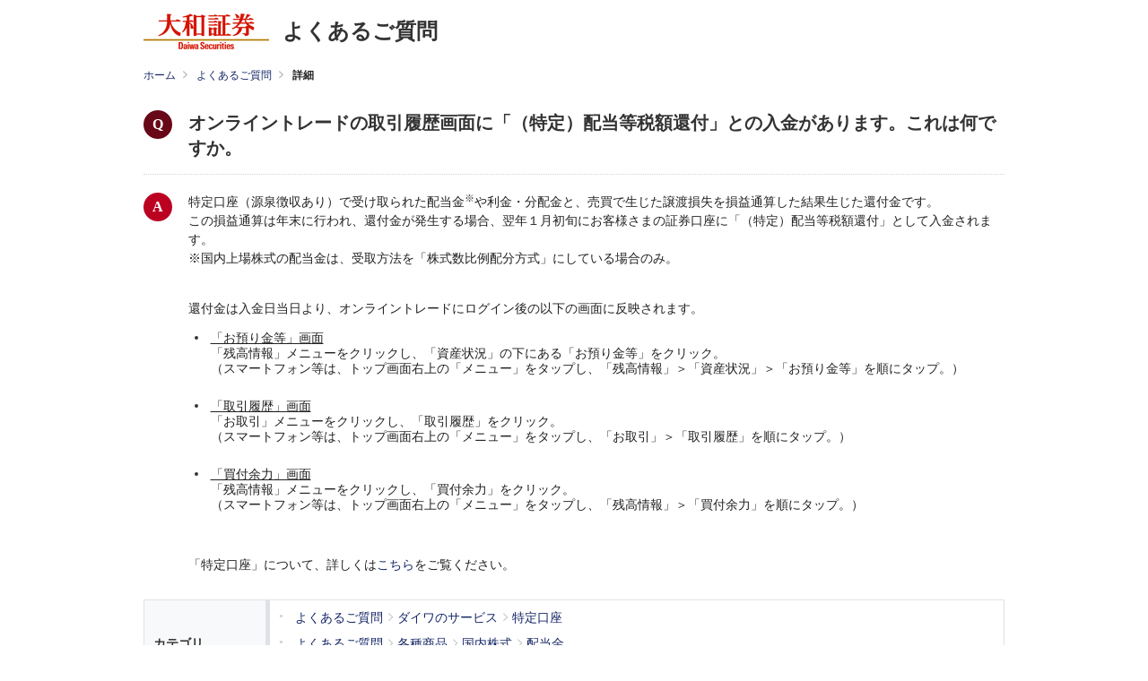

--- FILE ---
content_type: text/html
request_url: https://daiwa.dga.jp/faq_detail.html?id=872
body_size: 33257
content:
<!DOCTYPE html>
<html lang="ja">
<head>
  <meta charset="UTF-8">

  <meta name="viewport" content="width=device-width, initial-scale=1, shrink-to-fit=no">
  <meta name="description" content="オンライントレードの取引履歴画面に「（特定）配当等税額還付」との入金があります。これは何ですか。">
  <meta name="keywords" content="">

  <title>オンライントレードの取引履歴画面に「（特定）配当等税額還付」との入金があります。これは何ですか。</title>

<!-- header_include -->
<meta name="format-detection" content="telephone=no">

<link rel="shortcut icon" href="./client_content/user/resource/images/d_favicon.ico">

<link rel="stylesheet" href="./client_content/user/resource-ren/css/top_master.css" media="all">

<!-- vendor css -->
<link href="isfw_assets/lib/font-awesome/css/font-awesome.css" rel="stylesheet">
<link href="isfw_assets/lib/Ionicons/css/ionicons.css" rel="stylesheet">

<link href="isfw_assets/css/isfw.css" rel="stylesheet">
<link href="client_content/i-ask/css/style.css" rel="stylesheet">

<script src="./client_content/user/resource/js/default.js"></script>
<script src="./client_content/user/resource/js/jquery-1.7.1.min.js"></script>
<script src="./client_content/user/resource/js/fixed_banner.js"></script>

<!-- /header_include -->

</head>

<body>
  <div class="isfw_mainpanel">

<!-- header -->
<header class="isfw_header">

	<div class="hd-daiwa">
		<h1>
			<a href="http://www.daiwa.jp/">
				<img src="./client_content/user/resource-ren/images/header/logo.png" alt="大和証券 Daiwa Securities" width="140" height="40">
			</a>
			<span class="title">よくあるご質問</span>
		</h1>
	</div>

</header>
<!-- / header -->
<style title='print'>
@media print{
    .print_box{
        display:none;
    }
}
</style>

<div class="isfw_pagebody">


  <!-- pankuzu_area_val -->
  <div class="isfw_pc">
  <div class="isfw_topicpath">
    <ul class="topicpath-list">
      <li class="topicpath-item"><a href="https://www.daiwa.jp/">ホーム</a></li>
<li class="topicpath-item"><a href="/?page=1000">よくあるご質問</a></li>
<li class="topicpath-item">詳細</li>

    </ul>
  </div>
</div>

  <!-- sp_menu_val -->
  
<div class="isfw_spmenu">
  <div class="isfw_spmenu-icon" data-toggle="isfw_modal" data-target="#menu-modal">
    <span class="isfw_spmenu-icon-item"><i class="icon ion-ios-search-strong"></i></span>
  </div>

  <div class="isfw_modal fade modal-dialog-top" id="menu-modal" tabindex="-1" aria-hidden="true">
    <div class="modal-dialog">
      <div class="modal-content">
        <div class="modal-header">
          <button type="button" class="close" data-dismiss="isfw_modal">
            <span aria-hidden="true">&times;</span>
          </button>
        </div>
        <div class="modal-body">
          <div class="isfw_sidecontent">
            <!-- sp_menu_keyword_area_val -->
            
<!-- keyword search -->
<div class="isfw_kwsearch">
  <div class="isfw_ttlh2"><h2 class="ttl-item">キーワードから探す</h2></div>
  <form action="/faq.html?page=1000" method="post" name="searchForm_sp_menu_keyword_area" class="form-inline" onsubmit="return checkMainSearch_2('searchForm_sp_menu_keyword_area', 'key');">

    <!-- kwsearch-content -->
    <div class="kwsearch-content">
      <div class="kwsearch-form form-group">
        <input name="key" type="text" value="" class="search_key_class form-control" maxlength="255" placeholder="キーワードを入力" />
        <span class="isfw_btn"><input type="submit" name="btn" value="検索" class="btn-item" /></span>
      </div>
      <p class="caption">スペースで区切り複数のキーワードで検索できます</p>
    </div>
    <!-- /.kwsearch-content -->

  </form>
</div>
<!-- /.kwsearch -->

            <!-- sp_menu_category_area_val -->
            
<div class="isfw_catsearch">

  <div class="isfw_ttlh2"><h2 class="ttl-item">カテゴリから探す</h2></div>

  <div class="catsearch-content">
<ul class="cat1st">
<li class="cat-item"><div class="cat-item-inner"><a href="/faq_list.html?page=1000&amp;category=2000"><div class="link-wrap"><span class="link-item">口座開設</span><span class="link-item-num"></span></div></a><span class="cat-open"></span></div>
<ul class="cat2nd">
<li class="cat-item"><div class="cat-item-inner"><a href="/faq_list.html?page=1000&amp;category=1"><div class="link-wrap"><span class="link-item">口座開設</span><span class="link-item-num">(27件)</span></div></a></div></li>
<li class="cat-item"><div class="cat-item-inner"><a href="/faq_list.html?page=1000&amp;category=164"><div class="link-wrap"><span class="link-item">入出庫</span><span class="link-item-num">(8件)</span></div></a></div></li>
<li class="cat-item"><div class="cat-item-inner"><a href="/faq_list.html?page=1000&amp;category=5"><div class="link-wrap"><span class="link-item">各種お手続き</span><span class="link-item-num">(94件)</span></div></a></div></li>
<li class="cat-item"><div class="cat-item-inner"><a href="/faq_list.html?page=1000&amp;category=100026"><div class="link-wrap"><span class="link-item">マネー・ローンダリング（マネロン）</span><span class="link-item-num">(10件)</span></div></a></div></li>
</ul>
</li>
<li class="cat-item"><div class="cat-item-inner"><a href="/faq_list.html?page=1000&amp;category=3000"><div class="link-wrap"><span class="link-item">ダイワのサービス</span><span class="link-item-num"></span></div></a><span class="cat-open"></span></div>
<ul class="cat2nd">
<li class="cat-item"><div class="cat-item-inner"><a href="/faq_list.html?page=1000&amp;category=153"><div class="link-wrap"><span class="link-item">大和ネクスト銀行</span><span class="link-item-num">(60件)</span></div></a></div></li>
<li class="cat-item"><div class="cat-item-inner"><a href="/faq_list.html?page=1000&amp;category=6008"><div class="link-wrap"><span class="link-item">NISA（少額投資非課税制度）</span><span class="link-item-num">(72件)</span></div></a></div></li>
<li class="cat-item"><div class="cat-item-inner"><a href="/faq_list.html?page=1000&amp;category=7"><div class="link-wrap"><span class="link-item">証券総合サービス</span><span class="link-item-num">(6件)</span></div></a></div></li>
<li class="cat-item"><div class="cat-item-inner"><a href="/faq_list.html?page=1000&amp;category=128"><div class="link-wrap"><span class="link-item">特定口座</span><span class="link-item-num">(32件)</span></div></a></div></li>
<li class="cat-item"><div class="cat-item-inner"><a href="/faq_list.html?page=1000&amp;category=13"><div class="link-wrap"><span class="link-item">入出金</span><span class="link-item-num">(53件)</span></div></a></div></li>
<li class="cat-item"><div class="cat-item-inner"><a href="/faq_list.html?page=1000&amp;category=17"><div class="link-wrap"><span class="link-item">手数料・各種費用</span><span class="link-item-num">(16件)</span></div></a></div></li>
<li class="cat-item"><div class="cat-item-inner"><a href="/faq_list.html?page=1000&amp;category=19"><div class="link-wrap"><span class="link-item">ダイワ・カード</span><span class="link-item-num">(28件)</span></div></a></div></li>
<li class="cat-item"><div class="cat-item-inner"><a href="/faq_list.html?page=1000&amp;category=21"><div class="link-wrap"><span class="link-item">サービス時間</span><span class="link-item-num">(4件)</span></div></a></div></li>
<li class="cat-item"><div class="cat-item-inner"><a href="/faq_list.html?page=1000&amp;category=6011"><div class="link-wrap"><span class="link-item">コンタクトセンター</span><span class="link-item-num">(4件)</span></div></a></div></li>
<li class="cat-item"><div class="cat-item-inner"><a href="/faq_list.html?page=1000&amp;category=6012"><div class="link-wrap"><span class="link-item">プレミアムサービス</span><span class="link-item-num">(1件)</span></div></a></div></li>
<li class="cat-item"><div class="cat-item-inner"><a href="/faq_list.html?page=1000&amp;category=100025"><div class="link-wrap"><span class="link-item">相続サポート</span><span class="link-item-num">(16件)</span></div></a><span class="cat-open"></span></div>
<ul class="cat3rd">
<li class="cat-item"><div class="cat-item-inner"><a href="/faq_list.html?page=1000&amp;category=100047"><div class="link-wrap"><span class="link-item">ダイワの相続WEB受付</span><span class="link-item-num">(23件)</span></div></a></div></li>
</ul>
</li>
</ul>
</li>
<li class="cat-item"><div class="cat-item-inner"><a href="/faq_list.html?page=1000&amp;category=4000"><div class="link-wrap"><span class="link-item">各種商品</span><span class="link-item-num"></span></div></a><span class="cat-open"></span></div>
<ul class="cat2nd">
<li class="cat-item"><div class="cat-item-inner"><a href="/faq_list.html?page=1000&amp;category=23"><div class="link-wrap"><span class="link-item">国内株式</span><span class="link-item-num">(102件)</span></div></a><span class="cat-open"></span></div>
<ul class="cat3rd">
<li class="cat-item"><div class="cat-item-inner"><a href="/faq_list.html?page=1000&amp;category=100041"><div class="link-wrap"><span class="link-item">配当金</span><span class="link-item-num">(40件)</span></div></a></div></li>
</ul>
</li>
<li class="cat-item"><div class="cat-item-inner"><a href="/faq_list.html?page=1000&amp;category=54"><div class="link-wrap"><span class="link-item">信用取引サービス</span><span class="link-item-num">(61件)</span></div></a></div></li>
<li class="cat-item"><div class="cat-item-inner"><a href="/faq_list.html?page=1000&amp;category=60"><div class="link-wrap"><span class="link-item">新規公開株式抽選参加サービス</span><span class="link-item-num">(22件)</span></div></a></div></li>
<li class="cat-item"><div class="cat-item-inner"><a href="/faq_list.html?page=1000&amp;category=100043"><div class="link-wrap"><span class="link-item">公募・売出株式抽選参加サービス</span><span class="link-item-num">(11件)</span></div></a></div></li>
<li class="cat-item"><div class="cat-item-inner"><a href="/faq_list.html?page=1000&amp;category=29"><div class="link-wrap"><span class="link-item">株式ミニ投資</span><span class="link-item-num">(1件)</span></div></a></div></li>
<li class="cat-item"><div class="cat-item-inner"><a href="/faq_list.html?page=1000&amp;category=72"><div class="link-wrap"><span class="link-item">外国株式</span><span class="link-item-num">(46件)</span></div></a></div></li>
<li class="cat-item"><div class="cat-item-inner"><a href="/faq_list.html?page=1000&amp;category=41"><div class="link-wrap"><span class="link-item">投資信託</span><span class="link-item-num">(40件)</span></div></a></div></li>
<li class="cat-item"><div class="cat-item-inner"><a href="/faq_list.html?page=1000&amp;category=163"><div class="link-wrap"><span class="link-item">投信積立サービス</span><span class="link-item-num">(19件)</span></div></a></div></li>
<li class="cat-item"><div class="cat-item-inner"><a href="/faq_list.html?page=1000&amp;category=37"><div class="link-wrap"><span class="link-item">ダイワ外貨MMF</span><span class="link-item-num">(11件)</span></div></a></div></li>
<li class="cat-item"><div class="cat-item-inner"><a href="/faq_list.html?page=1000&amp;category=39"><div class="link-wrap"><span class="link-item">ダイワMRF</span><span class="link-item-num">(5件)</span></div></a></div></li>
<li class="cat-item"><div class="cat-item-inner"><a href="/faq_list.html?page=1000&amp;category=150"><div class="link-wrap"><span class="link-item">債券</span><span class="link-item-num">(22件)</span></div></a></div></li>
<li class="cat-item"><div class="cat-item-inner"><a href="/faq_list.html?page=1000&amp;category=115"><div class="link-wrap"><span class="link-item">個人向け国債</span><span class="link-item-num">(9件)</span></div></a></div></li>
<li class="cat-item"><div class="cat-item-inner"><a href="/faq_list.html?page=1000&amp;category=46"><div class="link-wrap"><span class="link-item">ダイワＦＸ</span><span class="link-item-num">(47件)</span></div></a></div></li>
<li class="cat-item"><div class="cat-item-inner"><a href="/faq_list.html?page=1000&amp;category=139"><div class="link-wrap"><span class="link-item">ダイワ３６５ＦＸ</span><span class="link-item-num">(14件)</span></div></a></div></li>
<li class="cat-item"><div class="cat-item-inner"><a href="/faq_list.html?page=1000&amp;category=152"><div class="link-wrap"><span class="link-item">先物・オプション取引サービス</span><span class="link-item-num"></span></div></a></div></li>
<li class="cat-item"><div class="cat-item-inner"><a href="/faq_list.html?page=1000&amp;category=6016"><div class="link-wrap"><span class="link-item">ファンドラップ</span><span class="link-item-num">(9件)</span></div></a></div></li>
<li class="cat-item"><div class="cat-item-inner"><a href="/faq_list.html?page=1000&amp;category=119"><div class="link-wrap"><span class="link-item">ダイワＬＭＳ（証券担保ローン）</span><span class="link-item-num">(38件)</span></div></a></div></li>
<li class="cat-item"><div class="cat-item-inner"><a href="/faq_list.html?page=1000&amp;category=6014"><div class="link-wrap"><span class="link-item">円預金</span><span class="link-item-num">(21件)</span></div></a></div></li>
<li class="cat-item"><div class="cat-item-inner"><a href="/faq_list.html?page=1000&amp;category=6015"><div class="link-wrap"><span class="link-item">外貨預金</span><span class="link-item-num">(7件)</span></div></a></div></li>
<li class="cat-item"><div class="cat-item-inner"><a href="/faq_list.html?page=1000&amp;category=100046"><div class="link-wrap"><span class="link-item">ST（セキュリティ・トークン）</span><span class="link-item-num">(4件)</span></div></a></div></li>
</ul>
</li>
<li class="cat-item"><div class="cat-item-inner"><a href="/faq_list.html?page=1000&amp;category=6000"><div class="link-wrap"><span class="link-item">テクニカルサポート</span><span class="link-item-num"></span></div></a><span class="cat-open"></span></div>
<ul class="cat2nd">
<li class="cat-item"><div class="cat-item-inner"><a href="/faq_list.html?page=1000&amp;category=5000"><div class="link-wrap"><span class="link-item">オンライントレード</span><span class="link-item-num">(28件)</span></div></a><span class="cat-open"></span></div>
<ul class="cat3rd">
<li class="cat-item"><div class="cat-item-inner"><a href="/faq_list.html?page=1000&amp;category=77"><div class="link-wrap"><span class="link-item">資産管理サービス</span><span class="link-item-num">(6件)</span></div></a></div></li>
<li class="cat-item"><div class="cat-item-inner"><a href="/faq_list.html?page=1000&amp;category=83"><div class="link-wrap"><span class="link-item">日経テレコン21</span><span class="link-item-num"></span></div></a></div></li>
<li class="cat-item"><div class="cat-item-inner"><a href="/faq_list.html?page=1000&amp;category=85"><div class="link-wrap"><span class="link-item">残高・取引経過</span><span class="link-item-num">(11件)</span></div></a></div></li>
<li class="cat-item"><div class="cat-item-inner"><a href="/faq_list.html?page=1000&amp;category=87"><div class="link-wrap"><span class="link-item">入金取引、出金取引</span><span class="link-item-num">(44件)</span></div></a></div></li>
<li class="cat-item"><div class="cat-item-inner"><a href="/faq_list.html?page=1000&amp;category=92"><div class="link-wrap"><span class="link-item">報告書電子交付</span><span class="link-item-num">(36件)</span></div></a></div></li>
<li class="cat-item"><div class="cat-item-inner"><a href="/faq_list.html?page=1000&amp;category=95"><div class="link-wrap"><span class="link-item">ダイワのメールサービス</span><span class="link-item-num">(26件)</span></div></a></div></li>
<li class="cat-item"><div class="cat-item-inner"><a href="/faq_list.html?page=1000&amp;category=100"><div class="link-wrap"><span class="link-item">トレボ（高機能トレーディングツール）</span><span class="link-item-num">(6件)</span></div></a></div></li>
<li class="cat-item"><div class="cat-item-inner"><a href="/faq_list.html?page=1000&amp;category=165"><div class="link-wrap"><span class="link-item">スマートフォンアプリ【株walk】</span><span class="link-item-num">(15件)</span></div></a></div></li>
<li class="cat-item"><div class="cat-item-inner"><a href="/faq_list.html?page=1000&amp;category=100045"><div class="link-wrap"><span class="link-item">スマートフォンアプリ【D-Port】</span><span class="link-item-num">(33件)</span></div></a></div></li>
<li class="cat-item"><div class="cat-item-inner"><a href="/faq_list.html?page=1000&amp;category=102"><div class="link-wrap"><span class="link-item">ダイワの自動更新株価ボード</span><span class="link-item-num">(5件)</span></div></a></div></li>
<li class="cat-item"><div class="cat-item-inner"><a href="/faq_list.html?page=1000&amp;category=104"><div class="link-wrap"><span class="link-item">ログインパスワード</span><span class="link-item-num">(45件)</span></div></a></div></li>
<li class="cat-item"><div class="cat-item-inner"><a href="/faq_list.html?page=1000&amp;category=111"><div class="link-wrap"><span class="link-item">ダイワのネット図書館</span><span class="link-item-num">(11件)</span></div></a></div></li>
<li class="cat-item"><div class="cat-item-inner"><a href="/faq_list.html?page=1000&amp;category=100039"><div class="link-wrap"><span class="link-item">API連携サービス</span><span class="link-item-num">(2件)</span></div></a></div></li>
</ul>
</li>
<li class="cat-item"><div class="cat-item-inner"><a href="/faq_list.html?page=1000&amp;category=113"><div class="link-wrap"><span class="link-item">テクニカルサポート</span><span class="link-item-num">(28件)</span></div></a></div></li>
</ul>
</li>
<li class="cat-item"><div class="cat-item-inner"><a href="/faq_list.html?page=1000&amp;category=100034"><div class="link-wrap"><span class="link-item">最近コンタクトセンターに多いご質問</span><span class="link-item-num">(38件)</span></div></a></div></li>
<li class="cat-item"><div class="cat-item-inner"><a href="/faq_list.html?page=1000&amp;category=100035"><div class="link-wrap"><span class="link-item">持株会</span><span class="link-item-num">(33件)</span></div></a></div></li>
</ul>

  </div>
  <!-- /.catsearch-content -->

</div>
<!-- /.catsearch -->

          </div>
        </div>
      </div>
    </div>
  </div>
  <!-- /.isfw_modal -->
</div>
<!-- /.isfw_spmenu -->



  

  <div class="isfw_container isfw_col1">
    
    
    <div class="isfw_maincontent">
    <div id="rn_MainColumn">
      <div class="isfw_detail">

        <!-- faq_title -->
        <div class="isfw_detailQ">
          <div class="isfw_ttlh2"><h2 class="ttl-item">オンライントレードの取引履歴画面に「（特定）配当等税額還付」との入金があります。これは何ですか。</h2></div>
        </div>

        <!-- faq_content -->
        <div class="isfw_detailA">
          <div class="edit-content">
            <!-- content1 -->
            <p>特定口座（源泉徴収あり）で受け取られた配当金<sup>※</sup>や利金・分配金と、売買で生じた譲渡損失を損益通算した結果生じた還付金です。<br>
この損益通算は年末に行われ、還付金が発生する場合、翌年１月初旬にお客様さまの証券口座に「（特定）配当等税額還付」として入金されます。<br>
※国内上場株式の配当金は、受取方法を「株式数比例配分方式」にしている場合のみ。</p>
<br>
<p>還付金は入金日当日より、オンライントレードにログイン後の以下の画面に反映されます。<br>
<ul>
	<li><u>「お預り金等」画面</u><br>
		「残高情報」メニューをクリックし、「資産状況」の下にある「お預り金等」をクリック。<br>
		（スマートフォン等は、トップ画面右上の「メニュー」をタップし、「残高情報」＞「資産状況」＞「お預り金等」を順にタップ。）<br>&emsp;</li>
	<li><u>「取引履歴」画面</u><br> 
		「お取引」メニューをクリックし、「取引履歴」をクリック。<br>
		（スマートフォン等は、トップ画面右上の「メニュー」をタップし、「お取引」＞「取引履歴」を順にタップ。）<br>&emsp;</li>
	<li><u>「買付余力」画面</u><br>
		「残高情報」メニューをクリックし、「買付余力」をクリック。<br>
		（スマートフォン等は、トップ画面右上の「メニュー」をタップし、「残高情報」＞「買付余力」を順にタップ。）<br>&emsp;</li>
</ul>



<p>「特定口座」について、詳しくは<a href="https://www.daiwa.jp/service/specific_account/" target="_blank">こちら</a>をご覧ください。</p>
            <!-- branch_faq -->
            
          </div><!-- here2 -->

          <!-- detail-A-cat -->
          <div id="rn_AnswerFeedback2_8" class="rn_AnswerFeedback2">
          <div class="isfw_detailA-cat">
            <div class="detailA-cat-ttl"><em class="detailA-cat-ttl-item">カテゴリ</em></div>
            <div class="detailA-cat-content">
              <ul class="faqcat-list">
<li class="faqcat-item"><a href="/?page=1000"><span class="link-item">よくあるご質問</span></a></li>
<li class="faqcat-item"><a href='faq_list.html?page=1000&amp;category=3000'><span class="link-item">ダイワのサービス</span></a></li>
<li class="faqcat-item"><a href='faq_list.html?page=1000&amp;category=128'><span class="link-item">特定口座</span></a></li>
</ul>
<ul class="faqcat-list">
<li class="faqcat-item"><a href="/?page=1000"><span class="link-item">よくあるご質問</span></a></li>
<li class="faqcat-item"><a href='faq_list.html?page=1000&amp;category=4000'><span class="link-item">各種商品</span></a></li>
<li class="faqcat-item"><a href='faq_list.html?page=1000&amp;category=23'><span class="link-item">国内株式</span></a></li>
<li class="faqcat-item"><a href='faq_list.html?page=1000&amp;category=100041'><span class="link-item">配当金</span></a></li>
</ul>
<ul class="faqcat-list">
<li class="faqcat-item"><a href="/?page=1000"><span class="link-item">よくあるご質問</span></a></li>
<li class="faqcat-item"><a href='faq_list.html?page=1000&amp;category=6000'><span class="link-item">テクニカルサポート</span></a></li>
<li class="faqcat-item"><a href='faq_list.html?page=1000&amp;category=5000'><span class="link-item">オンライントレード</span></a></li>
<li class="faqcat-item"><a href='faq_list.html?page=1000&amp;category=85'><span class="link-item">残高・取引経過</span></a></li>
</ul>

            </div>
          </div>


          <!-- detail-A-url -->
          <div class="isfw_detailA-url">          </div>


          <!-- detail-A-file -->
          <div class="isfw_detailA-file">          </div>


          <!-- inquiry_content -->
          
          <div class="isfw_inquiry">

            <div class="inquiry-ttl">
              <div class="inquiry-ttl-item">この内容は参考になりましたか？</div>
            </div>
            <div class="isfw_btns">
              <ul class="btns-list">
                <li class="btns-list-item YES">
                  <a class="isfw_btn" onclick="cntAncVal(0);" href="javascript:void(0)">
                    <span class="btn-item">はい</span>
                  </a>
                </li>
                <li class="btns-list-item NO">
                  <a class="isfw_btn" onclick="cntAncVal(1);" href="javascript:void(0)">
                    <span class="btn-item">いいえ</span>
                  </a>
                </li>
              </ul>
            </div>
            <div class="inquiry-complete">
              ご回答いただきまして、ありがとうございます。<br>今後の参考にさせていただきます。
            </div>
            <input type="hidden" name="voteReceipt" id="voteReceipt" value="1" />

            </div>

        </div>
        </div>
        <!-- /.faq_content -->

      </div>
      <!-- /.isfw_detail -->


      <!-- isfw_relation -->
      <div class="isfw_relation">        <div class="isfw_ttlh2"><h2 class="ttl-item">関連するお問い合わせ</h2></div>
        <div class="relation-content">
          <ul class="faq-list">
            <li class="list-item">
<a href="./faq_detail.html?id=1342" class="qa_link">
<span class="link-item">株式等は、いつまでに売却すれば年内の税金計算の対象となりますか。</span>
</a>
</li>
<li class="list-item">
<a href="./faq_detail.html?id=1361" class="qa_link">
<span class="link-item">株式数比例配分方式の申込方法を教えてください。</span>
</a>
</li>
<li class="list-item">
<a href="./faq_detail.html?id=1109" class="qa_link">
<span class="link-item">オンライントレードの取引履歴画面に｢預入｣・｢引出｣という表示があります。取引していないのに表示されるのはなぜですか？</span>
</a>
</li>

          </ul>
        </div>      </div>

      <div class="text-center mg-b-60">
        <a class="isfw_btn isfw_btn-large" href="./?page=1000"><span class="btn-item">一覧に戻る</span></a>
      </div>

    </div>
    </div>
    <!-- /.isfw_maincontent -->

  </div>
  <!-- /.isfw_container -->

  <!-- pankuzu_area_sp_val -->
  <div class="isfw_sp">
  <div class="isfw_topicpath">
    <ul class="topicpath-list">
      <li class="topicpath-item"><a href="https://www.daiwa.jp/">ホーム</a></li>
<li class="topicpath-item"><a href="/?page=1000">よくあるご質問</a></li>
<li class="topicpath-item">詳細</li>

    </ul>
  </div>
</div>

  <!-- credit -->
  <div class="service_mark text-right"><a href="http://scala-com.jp/i-ask/" target="_blank"><img src="isfw_assets/service/i-ask/img/logo_iask.gif" alt="Powered by i-ask"></a></div>


  <!-- faq_detail-script -->
  <script type="text/javascript">
  function inc_vote(val){
    document.vote_form.vote_val.value = val;
    document.vote_form.submit();
  }
  function one_print(){
      $172("style[title='print']").replaceWith("<style title='print'>@media print{.print_box{display:none;}body{_zoom:63% !important;}}</style>");
      document.body.onafterprint=function(){
      $172("style[title='print']").replaceWith("<style title='print'>@media print{.print_box{display:none;}body{_zoom:1 !important;}}</style>");
      }
      window.print();
  }
  </script>

</div>

<!-- .isfw_pagebody -->
<!-- footer -->
<!-- ======================== Footer =================================== -->
<script type="text/javascript" src="https://www.daiwa.jp/resource/js/footer_dga.js"></script>

<!-- / footer -->

</div><!-- .isfw_mainpanel -->

<!-- footer_include -->
<!-- クライアントのfooter情報が入ります -->
<!-- ======================== JavaScript =================================== -->
<script src="./client_content/user/resource-ren/js/jquery-3.0.0.min.js"></script>
<script type="text/javascript">
jQuery(document).ready(function($) {
	var ua = navigator.userAgent;
	if (ua.indexOf('iPhone') > 0 || ua.indexOf('iPod') > 0 || (ua.indexOf('Android') > 0) && (ua.indexOf('Mobile') > 0) || ua.indexOf('Windows Phone') > 0) {

	}else if(ua.indexOf('iPad') > 0 || ua.indexOf('Android') > 0){
		$('meta[name=viewport]').attr('content','width=1100, user-scalable=no');
	}

	// メニューの高さ
	var isNavheight = function(){
		var navHeight = $(window).height() - 51;
		$('#mainMenuInner').css('height', navHeight);
	}
	isNavheight();
	$(window).resize(function() {
		isNavheight();
	});

	// ヘッダーメニュー
	// function docClickEvent(c,bc){
	// 	$(document).on('click',function(e){
	// 		if($(e.target).hasClass(c)){
	// 			$('body').removeClass(bc);
	// 			$(document).off('click');
	// 		}
	// 	});
	// }
	if($('#mainMenu') && $('#mainMenu2')){
		// $('#menu-button').on('click',function(){
		// 	$('body').addClass('menuOpen');
		// 	docClickEvent('bg-sp-menu','menuOpen');
		// 	$('html').css({
		// 		'height': '100%',
		// 		'overflow': 'hidden'
		// 	});
		// });
		// $('#mainMenu .header-menu-button, #mainMenu .closeMenu').on('click',function(){
		// 	$('body').removeClass('menuOpen');
		// 	$(document).off('click');
		// 	$('html').css({
		// 		'height': '100%',
		// 		'overflow': 'visible'
		// 	});
		// });

		// ヘッダーサーチ
		// $('#search-button').on('click',function(){
		// 	$('body').addClass('searchOpen');
		// 	docClickEvent('bg-sp-menu','searchOpen');
		// });
		// $('#mainMenu2 .header-menu-button, #mainMenu2 .closeMenu').on('click',function(){
		// 	$('body').removeClass('searchOpen');
		// 	$(document).off('click');
		// });

		// フッターアコーディオン
		$('.toggleContainer').each(function(){
			var thisToggle = $(this);
			var thisTrigger = thisToggle.children('.toggleTrigger');
			thisTrigger.click(function(){
				thisToggle.children('.toggleContent').slideToggle('fast', function(){
					thisTrigger.toggleClass('close');
				});
			});
		});
	}

// 	if (window.matchMedia( '(min-width: 768px)' ).matches) {
// 	//画面幅768px以上の場合
// 		// 取扱商品
// 		$('.productsgrid').attr('data-col', '3');
// 		// ダイワのおすすめ
// 		$('.recomgrid .grid').attr('data-col', '2');
// 	} else {
// 	//画面幅767px以下の場合
// 		// 取扱商品
// 		$('.productsgrid').attr('data-col', '2');
// 		// ダイワのおすすめ
// 		$('.recomgrid .grid').attr('data-col', '1');
// 	};

});
</script>

<script src="./client_content/user/resource-ren/js/run.js"></script>
<!-- <script type="text/javascript" charset="utf-8" src="./client_content/user/resource/js/popterm2.js"></script> -->
<!-- <script> -->
<!--
var tst = new popTerm({'id': 'popterm', 'targetid': 'header_input1', 'url': '//daiwa3.sitesearch.jp/popterm/popterm.pl', 'css':'./client_content/user/resource/css/popterm/popterm2.css'});
-->
<!-- </script> -->
<!-- ======================== JavaScript =================================== -->

<!-- ======================== External =================================== -->

<!-- SiteCatalyst code version: H.6.
Copyright 1997-2006 Omniture, Inc. More info available at
http://www.omniture.com -->
<script type="text/javascript" language="javascript" src="https://www.daiwa.jp/resource/js/sc/asp/s_code_utf8.js"></script>
<script type="text/javascript" language="javascript"><!--
/* You may give each page an identifying name, server, and channel on
the next lines. */
s.pageName="【ＦＡＱ】"
s.server=""
s.channel=""
s.pageType=""
s.prop1=""
s.prop2=""
s.prop3=""
s.prop4=""
s.prop5=""
/* E-commerce Variables */
s.campaign=""
s.state=""
s.zip=""
s.events=""
s.products=""
s.purchaseID=""
s.eVar1=""
s.eVar2=""
s.eVar3=""
s.eVar4=""
s.eVar5=""
/************* DO NOT ALTER ANYTHING BELOW THIS LINE ! **************/
var s_code=s.t();if(s_code)document.write(s_code)//--></script>
<script type="text/javascript" language="javascript"><!--
if(navigator.appVersion.indexOf('MSIE')>=0)document.write(unescape('%3C')+'\!-'+'-')
//--></script><!--/DO NOT REMOVE/-->
<!-- End SiteCatalyst code version: H.6. -->

<script type="text/javascript"><!--
var iframeStartTag = "<iframe id='analytics_track' name='analytics_track' src='"; 
var iframeUrl = "//www.daiwa.jp/resource/html/analytics_track.html?trackURL=";
var domainUrl = location.host;
var iframePrm = encodeURIComponent(location.href.split(domainUrl)[1]);
var iframeEndTag = "' frameborder='0' scrolling='no' width='0' height='0'></iframe>";
document.write(iframeStartTag + iframeUrl + iframePrm + iframeEndTag);
//--></script>

<!-- ======================== External =================================== -->

<!-- vendor js -->
<script src="isfw_assets/lib/jquery/jquery.js"></script>
<script src="isfw_assets/lib/popper.js/popper.js"></script>
<script src="isfw_assets/lib/bootstrap/bootstrap.js"></script>
<script src="isfw_assets/lib/perfect-scrollbar/js/perfect-scrollbar.jquery.min.js"></script>
<script src="isfw_assets/lib/jquery-match-height-master/dist/jquery.matchHeight-min.js"></script>


<!-- i-ask js -->
<script src="isfw_assets/service/i-ask/js/libs.js"></script>
<script src="isfw_assets/service/i-ask/js/jquery-1.7.2.min.js"></script>

<script>
var $172 = $.noConflict(true);
</script>
<link rel="stylesheet" type="text/css" href="/css/search_suggest.css" />
<script type='text/javascript' src='/js/jquery-ui-1.8.2.custom.min.js' charset='UTF-8'></script>
<script src='/js/i_search_assist.js' type='text/javascript' charset='utf-8'></script>

<script src="isfw_assets/service/i-ask/js/ask_branch.js"></script>
<script src="isfw_assets/service/i-ask/js/branch_scroll.js"></script>
<script src="client_content/i-ask/js/iask.js"></script>

<!-- /footer_include -->

<script src="js/iask_new.js"></script>

</body>
</html>


--- FILE ---
content_type: text/css
request_url: https://daiwa.dga.jp/client_content/user/resource-ren/css/top_master.css
body_size: 210552
content:
@charset 'UTF-8';
/*! normalize.css v4.1.1 | MIT License | github.com/necolas/normalize.css */
/* ----------------------------------------------------------------
    Normalize
----------------------------------------------------------------- */
html {
  -webkit-text-size-adjust: 100%;
  -ms-text-size-adjust: 100%;
  font-family: sans-serif;
}

body {
  margin: 0;
}
body.dropdown-active {
    padding-right: 17px;
}

@supports (-ms-ime-align:auto) {
body.dropdown-active {
    padding-right: 11px;
}
}

@media not all and (min-resolution:.001dpcm) { @media
{
body.dropdown-active {
    padding-right: 0px;
}
}}

@media screen and (min-color-index:0) 
and(-webkit-min-device-pixel-ratio:0) { @media
{
body.dropdown-active {
    padding-right: 0px;
}
}}



@media screen and (max-width: 767px){
body {
padding-top:70px!important;
}
.sp-pad{
padding: 0 3%;
  }
}
article, aside, details, figcaption, figure, footer, header, main, menu, nav, section, summary {
  display: block;
}

audio, canvas, progress, video {
  display: inline-block;
}

audio:not([controls]) {
  display: none;
  height: 0;
}

progress {
  vertical-align: baseline;
}

template, [hidden] {
  display: none;
}

a {
  background-color: transparent;

  -webkit-text-decoration-skip: objects;
}
a:active, a:hover {
  outline-width: 0;
}

abbr[title] {
  border-bottom: none;
  text-decoration: underline;
  text-decoration: underline dotted;
}

b, strong {
  font-weight: inherit;
  font-weight: bolder;
}

dfn {
  font-style: italic;
}

h1 {
  margin: .67em 0;
  font-size: 2em;
}

mark {
  background: #ff0;
  color: #000;
}

small {
  font-size: 100%;
}

sub, sup {
  position: relative;
  vertical-align: baseline;
  font-size: 75%;
  line-height: 0;
}

sub {
  bottom: -.25em;
}

sup {
  top: -.5em;
}

img {
  border-style: none;
}

svg:not(:root) {
  overflow: hidden;
}

code, kbd, pre, samp {
  font-size: 1em;
  font-family: monospace, monospace;
}

figure {
  margin: 1em 40px;
}

hr {
  overflow: visible;
  box-sizing: content-box;
  -webkit-box-sizing: content-box;
  height: 0;
}

button, input, select, textarea {
  margin: 0;
  font: inherit;
}

optgroup {
  font-weight: bold;
}

button, input {
  overflow: visible;
}

button, select {
  text-transform: none;
}

button, html input[type='button'], [type='reset'], [type='submit'] {
  -webkit-appearance: button;
}

button::-moz-focus-inner, [type='button']::-moz-focus-inner, [type='reset']::-moz-focus-inner, [type='submit']::-moz-focus-inner {
  padding: 0;
  border-style: none;
}

button:-moz-focusring, [type='button']:-moz-focusring, [type='reset']:-moz-focusring, [type='submit']:-moz-focusring {
  outline: 1px dotted ButtonText;
}

fieldset {
  margin: 0 2px;
  padding: .35em .625em .75em;
  border: 1px solid #c0c0c0;
}

legend {
  display: table;
  box-sizing: border-box;
  -webkit-box-sizing: border-box;
  padding: 0;
  max-width: 100%;
  color: inherit;
  white-space: normal;
}

textarea {
  overflow: auto;
}

[type='checkbox'], [type='radio'] {
  box-sizing: border-box;
  -webkit-box-sizing: border-box;
  padding: 0;
}

[type='number']::-webkit-inner-spin-button, [type='number']::-webkit-outer-spin-button {
  height: auto;
}

[type='search'] {
  outline-offset: -2px;

  -webkit-appearance: textfield;
}

[type='search']::-webkit-search-cancel-button, [type='search']::-webkit-search-decoration {
  -webkit-appearance: none;
}

::-webkit-input-placeholder {
  color: inherit;
  opacity: .54;
}

::-webkit-file-upload-button {
  font: inherit;

  -webkit-appearance: button;
}

:root {
  font-size: 62.5%;
}
:root.is-font-l {
  font-size: 80.357%;
}

html, body, h1, h2, h3, h4, h5, h6, li {
  margin: 0;
  padding: 0;
}

body{
  min-width: 1100px;
  background: #fff;
  color: #333;
  font-size: 1.6em;
  font-family: 'ヒラギノ角ゴ Pro W3', 'Hiragino Kaku Gothic Pro', 'メイリオ', Meiryo, sans-serif;
  line-height: 1.5;
}

@media screen and (max-width: 767px){
body{
  min-width: 0;
}
}

ul, ol {
  list-style-type: none;
}

a {
  color: #152666;
}
a:hover, a:active, a:focus {
  text-decoration: none;
}
a:visited {
color: #8341af;
}
.tbl tbody th a {
  color: #fff;
}

button {
  cursor: pointer;
}

em {
  color: #333;
  font-weight: bold;
  font-style: normal;
}

strong {
  color: #bc1010;
  font-weight: bold;
}

img {
  max-width: 100%;
  vertical-align: bottom;
}

hr {
  display: none;
}

p, ul, ol, dl {
  margin: 0 0 15px;
  padding: 0;
}

ul > :last-child, ol > :last-child, dl > :last-child {
  margin-bottom: 0;
}

dfn {
  font-style: normal;
}

dd {
  margin: 0;
}

table {
  border-collapse: collapse;
}

blockquote {
  margin: 0;
}

iframe {
  margin: 0;
  padding: 0;
  width: 100%;
  border: 0;
}

iframe[name="google_conversion_frame"] { position: absolute; top: 0; }

input[type='text'], input[type='search'] {
  border-radius: 0;
}

input, select {
  padding: 1px;
  font-size: 16px;
}

fieldset {
  margin: 0;
  padding: 0;
  border: 0;
}
.link-color{
  color:#333;
}

/* Transition Off
----------------------------------------------- */
.no-trans * {
  transition: none !important;
  -webkit-transition: none !important;
}

/* ----------------------------------------------------------------
    Centering Content
----------------------------------------------------------------- */
.header-inner, .shortcut-inner, .path-inner, .footer-inner, .content-inner, .contact-inner{
  margin: 0 auto;
  width: 960px;
}


@media screen and (max-width: 767px){
.header-inner, .shortcut-inner, .path-inner, .footer-inner, .content-inner, .contact-inner{
  margin: 0 auto;
  width:100%;
}
}
/* ---------------------------------------------
    Clearfix
------------------------------------------------- */
.header-group-02::after, .header-inner::after, .header-multifn::after, .header-link-list::after, .header-btn-list::after, .global-inner::after, .footer-grid::after, .footer-grid-02::after, .footer-link-list._grid::after, .list-line::after, .list-desc::after, .nav-toc-qa li::after, .nav-toc-qa p::after, .nav-pagination::after, .grid::after, .media-lyt::after, .carousel-item::after, .t-list-sns::after, .t-grid::after, .uni-link-list-line::after, .uni-panel-faq .panel-list::after, .uni-lyt-btn::after, .uni-lyt-btn .lyt-list-btn::after, .uni-lyt-btn-02::after, .uni-lyt-panel-search .panel-list-desc-02::after, .uni-list-bnr::after, .brc-grid::after, .brc-lyt-map .lyt-list::after, .content-row._col2 .content-inner::after {
  display: block;
  clear: both;
  content: '';
}
.clearfix {
  zoom: 1;
}

.clearfix:after {
  content: "";
  clear: both;
  display: block;
}

/* ----------------------------------------------------------------
    Pseudo element (Block)
----------------------------------------------------------------- */
.header-form-txt::before, .header-switcher::before, .header-switcher::after, .global-inner > li > a::after, .global-link a::before, .global-btn-close button::before, .global-btn-close button::after, .local-hdg a::before, .local-nav > li > a::before, .local-nav .local-child > li > a::before, .local-nav .local-grandchild a::before, .footer-nav-top a::before, .footer-group::before, .footer-link-list a::before, .footer-link-list-02 a::before, .hdg-l2::before, .hdg-l2._has-item .hdg-blln::before, .hdg-l4::before, .hdg-point > .hdg-mark > .hdg-inner::before, .hdg-conv::before, .txt-check::before, .txt-attn::before, .list > li::before, .list-check > li::before, .list-attn::before, .list-attn li::before, .list-rank .list-wrap > .list-num._low > span::before, .list-rank .list-wrap > .list-num._low > span::after, .tbl .tbl-cell-panel > .tbl-inner::before, .tbl .tbl-cell-panel > .tbl-inner::after, .link::before, .link-list > li a::before, .link-img-02 .link-txt::before, .uni-link-list-line .link-list-item a::before, .icon-mark::before, [class*='btn-']._set-base._icon::before, .btn::before, .btn-media::before, .btn._icon::after, ._icon.btn-media::after, .btn-primary > span::before, .btn-primary > span::after, .btn-close button::before, .btn-close button::after, .nav-toc::before, .nav-toc a::after, .nav-toc-02 a::before, .nav-toc-qa p::before, .nav-pagination > .nav-prev a::before, .nav-pagination > .nav-next a::before, .panel-blln > .panel-col > .panel-inner::before, .panel-blln > .panel-col > .panel-inner::after, .lyt-order::before, .lyt-fillin .lyt-hdg a::before, .tooltip-btn button::before, .tooltip-btn button::after, .toggle > .toggle-hdg > .toggle-hdg-inner::before, .toggle-rank .toggle-btn::before, .carousel-fade .carousel-control .carousel-next button::before, .carousel-fade .carousel-control .carousel-prev button::before, .carousel-player button::before, .carousel-player button::after, .carousel-player button span::after, .carousel-control .carousel-next button::before, .carousel-control .carousel-next button::after, .carousel-control .carousel-prev button::before, .carousel-control .carousel-prev button::after, .t-hdg-l2 .hdg-main._icon-attn::before, .uni-hdg-proverb::before, .uni-hdg-proverb::after, .uni-btn::before, .uni-panel-faq .panel-list a::before, .uni-icon-mark::before, .uni-search-market-txt::before, .uni-panel-cp .panel-hdg .-main a > span::before {
  display: block;
  content: '';
}

/* ----------------------------------------------------------------
    Pseudo element (Inline Block)
----------------------------------------------------------------- */
.header-link-list a::before, .global-inner .-service::before, .link-icon::before, .icon::after, .nav-toc a::after, .panel-attn._top > * .iconAttent::before, .panel-note > .panel-hdg::before, .tooltip-link::before, .uni-link-proverb .link-nav::after {
  display: inline-block;
  content: '';
}

/* ----------------------------------------------------------------
    Loading Spritesheet
----------------------------------------------------------------- */
.header-form-txt::before, .header-link-list .-doc::before, .header-link-list .-store::before, .hdg-point > .hdg-mark > .hdg-inner::before, .txt-check::before, .txt-attn::before, .list-check > li::before, .list-attn::before, .link-icon._question::before, .link-icon._document::before, .icon._beginner::after, .icon._qa::after, .icon._search::after, .btn._icon._equity::after, ._icon._equity.btn-media::after, .btn._icon._equity-foreign::after, ._icon._equity-foreign.btn-media::after, .btn._icon._deposit::after, ._icon._deposit.btn-media::after, .btn._icon._deposit-foreign::after, ._icon._deposit-foreign.btn-media::after, .btn._icon._tax-financial::after, ._icon._tax-financial.btn-media::after, .btn._icon._account::after, ._icon._account.btn-media::after, .btn._icon._bank::after, ._icon._bank.btn-media::after, .btn._icon._leaf::after, ._icon._leaf.btn-media::after, .btn._icon._pension::after, ._icon._pension.btn-media::after, .btn._icon._pension-book::after, ._icon._pension-book.btn-media::after, .btn-login._icon::before, .btn-open._icon::before, .btn-request._icon._doc::before, .btn-other._icon._doc::before, .btn-other._icon._store::before, .panel-attn._top > * .iconAttent::before, .tooltip-link::before, .t-hdg-l2 .hdg-main._icon-attn::before, .uni-search-market-txt::before {
  background-image: url(../images/icon/sprite.png);
}

/* ----------------------------------------------------------------
    Header
----------------------------------------------------------------- */
/* .header
----------------------------------------------- */
.header {
  position: relative;
  /* ドロップダウンのエリアと同じ色にする必要有 */
  z-index: 300;
  margin: 0 0 18px;
  background: rgba(0,0,0,0.2);
  font-size: 14px;
}
.header:before {
  display: none;
  content: "";
  width: 100%;
  position: absolute;
  top: 194px;
  bottom: 0;
  background-color: rgba(255,255,255,0.1);
}
.dropdown-active .header:before {
  display: block;
}
body.dropdown-active {
  overflow: hidden;
}
.dropdown-active .header {
  position: fixed;
  top: 0;
  bottom: -18px;
  overflow-x: hidden;
  overflow-y: scroll;
}
.dropdown-active .header.is-fixed {
  bottom: -45px;
}
.header a {
  text-decoration: none;
}
.is-dropdown-expand .header {
  margin-bottom: 0;
}
.is-dropdown-collapse .header {
  background: transparent;
}

/* .header-frame
----------------------------------------------- */
.header-frame {
  display: table;
  padding: 0 0 16px;
  width: 100%;
  background: #fff;
  table-layout: fixed;
}

/* .header-group
----------------------------------------------- */
.header-group {
  display: table-footer-group;
  /* 位置の入替え */
  width: 100%;
}

/* .header-group-02
----------------------------------------------- */
.header-group-02 {
  display: table-header-group;
  /* 位置の入替え */
  width: 100%;
  background: #680717;
  color: #fff;
}

/* .header-inner
----------------------------------------------- */
.header-group > .header-inner {
  padding: 25px 0 0;
}

/* .header-logo
----------------------------------------------- */
.header-logo {
  display: inline-block;
  float: left;
  padding: 7px 0 0;
}
.header-logo a {
  display: block;
}
.header-logo img {
  display: inline-block;
  vertical-align: middle;
  line-height: 1;
}

/* .header-multifn
----------------------------------------------- */
.header-multifn {
  float: right;
}
.header-multifn._login {
  display: table;
}

/* .header-search
----------------------------------------------- */
.header-search {
  float: left;
  padding-top: 2px;
}

/* .header-form-radio
----------------------------------------------- */
.header-form-radio {
  position: relative;
  top: 2px;
  margin: 0 3px 0 10px;
  font-size: 13px;
}
.header-form-radio:first-child {
  margin-left: 0;
}
.header-form-radio + label {
  font-size: 13px;
}

/* .header-form-txt
----------------------------------------------- */
.header-form-txt {
  position: relative;
  margin: 4px 0 0;
}
.header-form-txt::before {
  position: absolute;
  top: 6px;
  left: 9px;
  width: 18px;
  height: 17px;
  background-position: -69px -44px;
  background-size: 185px auto;
  -webkit-background-size: 185px auto;
}
.header-form-txt input {
  box-sizing: border-box;
  -webkit-box-sizing: border-box;
  padding: 2px 0 0 35px;
  width: 188px;
  height: 30px;
  border: 1px solid #c9c8c8;
  border-right-color: transparent;
  border-radius: 3px 0 0 3px;
  vertical-align: top;
}
.header-form-txt button {
  box-sizing: border-box;
  -webkit-box-sizing: border-box;
  min-width: 74px;
  min-height: 30px;
  border: 0;
  border-radius: 0 3px 3px 0;
  background: #c1c1c1;
  vertical-align: top;
  transition: all .5s cubic-bezier(.23, 1, .32, 1);
  -webkit-transition: all .5s cubic-bezier(.23, 1, .32, 1);
}
.header-form-txt button:hover, .header-form-txt button:active, .header-form-txt button:focus {
  background: #e5e5e5;
}

/* .header-tel
----------------------------------------------- */
.header-tel {
  display: table-cell;
  vertical-align: middle;
}
.header-tel > :last-child {
  margin-bottom: 0;
}
.header-tel dt {
  margin: 0 0 2px;
  font-size: 12px;
}
.header-tel dd {
  font-size: 24px;
}
.header-tel dd img {
  vertical-align: top;
}

/* .header-primary
----------------------------------------------- */
.header-primary {
  float: left;
  margin: 0 0 0 22px;
}
.header-multifn._login .header-primary {
  display: table-cell;
  float: none;
  margin: 0;
  padding: 0 0 0 37px;
  vertical-align: middle;
}

/* .header-link-list
----------------------------------------------- */
.header-link-list {
  margin: 11px 0 7px 22px;
  font-size: 14px;
  float: left;
}
.header-link-list li:nth-of-type(1n){
  padding-bottom: 5px;
}
.header-link-list li a{
  color: #333;
  text-decoration: none;
}
.header-link-list a::before {
  position: relative;
  top: 1px;
  margin: 0 5px 0 0;

}
.header-link-list a:hover, .header-link-list a:active, .header-link-list a:focus {
  text-decoration: underline;
}
.header-link-list .-doc::before {
  width: 16px;
  height: 15px;
  background-position: -14px -164px;
  background-size: 185px auto;
  -webkit-background-size: 185px auto;
}
.header-link-list .-store::before {
  width: 17px;
  height: 14px;
  background-position: -20px -147px;
  background-size: 185px auto;
  -webkit-background-size: 185px auto;
}

/* .header-btn-list
----------------------------------------------- */
.header-btn-list {
  margin: 0 0 0 -5px;
}
.header-btn-list li {
  float: left;
  margin: 0 0 0 10px;
  min-width: 186px;
}

/* .header-link-list-02
----------------------------------------------- */
.header-link-list-02 {
  display: table;
  float: left;
  margin: 0;
  font-size: 13px;
  line-height: 1;
}
.header-link-list-02 li {
  display: table-cell;
  vertical-align: middle;
}
.header-link-list-02 a {
  display: block;
  padding: 7px 10px;
  color: inherit;
  transition: all .5s cubic-bezier(.23, 1, .32, 1);
  -webkit-transition: all .5s cubic-bezier(.23, 1, .32, 1);
}
.header-link-list-02 a:hover, .header-link-list-02 a:active, .header-link-list-02 a:focus {
  background: #260006;
  text-decoration: none;
}
.header-link-list-02 b {
  font-weight: normal;
}
.header-link-list-02 b a {
  background: #260006;
}
.header-link-list-02._right {
  float: right;
}

/* .header-switcher
----------------------------------------------- */
.header-switcher {
  position: relative;
  display: table;
  margin: 0 0 0 10px;
  padding: 0 0 0 20px;
  line-height: 1;
}

.header-switcher::before {
  left: 0;
  background: #490510;
}
.header-switcher::after {
  left: 1px;
  background: #7f2c3a;
}
.header-switcher dt, .header-switcher dd {
  display: table-cell;
  vertical-align: middle;
}
.header-switcher dt {
  padding: 0 8px 0 0;
}
.header-switcher button {
  display: block;
  padding: 7px 5px;
  border: 0;
  background: none;
  color: inherit;
  transition: all .5s cubic-bezier(.23, 1, .32, 1);
  -webkit-transition: all .5s cubic-bezier(.23, 1, .32, 1);
}
.header-switcher button:hover, .header-switcher button:active, .header-switcher button:focus {
  background: #260006;
}
.header-switcher .is-selected {
  background: #260006;
}

/* ----------------------------------------------------------------
    Global Navigation
----------------------------------------------------------------- */
/* .global-nav
----------------------------------------------- */
.global-nav {
  position: relative;
  border-top: 1px solid #d4d4d4;
  border-bottom: 1px solid #d4d4d4;
  background-color: #f4f4f4;
}



/* .global-inner
----------------------------------------------- */
.global-inner {
  margin: 0 auto;
  width: 960px;
}
.global-inner > li {
  float: left;
  width: 160px;
  height: 54px;
  text-align: center;
  border-left: 1px solid #d4d4d4;
  box-sizing: border-box;
  -webkit-box-sizing: border-box;
}

.global-inner > li:last-child {
  border-right: 1px solid #d4d4d4;
}
/*_::content, _:future, .global-inner > li:last-child:not(*:root) { 
  padding-right: 3px;
}*/
.global-inner > li > span {
  display: block;
  width: 159px;
  padding: 10px 0;
  cursor: pointer;
  position: relative;
  color: #333;
  line-height: 17px;
  transition: all .5s cubic-bezier(.23, 1, .32, 1);
  -webkit-transition: all .5s cubic-bezier(.23, 1, .32, 1);
}
.global-inner .p-top-nav{
    margin-top: -9px !important;
    display: block;
  padding-bottom: 10px;
}
.global-inner > li > span::before,
.global-inner > li > span::after {
  display: inline-block;
  content: '';
}
.global-inner > li > span::after {
    position: absolute;
    top: 25px;
    right: 11px;
    margin: -4px 0 0;
    width: 6px;
    height: 6px;
    border: 3px solid #680717;
    border-bottom: transparent;
    border-left: transparent;
    -webkit-transform: rotate(135deg);
    -ms-transform: rotate(135deg);
    transform: rotate(135deg);
}


.global-inner > li > a:hover, .global-inner > li > a:active, .global-inner > li > a:focus {
  background: #e5e5e5;
  text-decoration: none;
}

.global-inner > .is-current > a b, .global-inner > .is-expand > a b {
  font-weight: normal;
}
.global-inner > .is-show > a::after {
  opacity: 1;
}
.global-inner > li .comment-new-infomation {
  position: relative;
}
.global-inner > li .comment-new-infomation p {
  position: absolute;
  padding: 4px 0;
  width: 12em;
  min-width: 13em;
  color: #fff;
  background-color: #c22112;
  border-radius: 4px;
  margin: 0 auto;
  top: -14px;
  left: 50%;
  right: 0;
  font-size: 1.1rem;
  line-height: 1;
  display: inline-block;
  -webkit-transform: translateX(-50%);
  -ms-transform: translateX(-50%);
  transform: translateX(-50%);
  z-index: 1;
}
.global-inner > li .comment-new-infomation p:after {
  position: absolute;
  display: block;
  bottom: -4px;
  left: 50%;
  width: 0px;
  height: 0px;
  border-top: 4px solid #c22112;
  border-right: 3px solid transparent;
  border-left: 3px solid transparent;
  -webkit-transform: translateX(-50%);
  -ms-transform: translateX(-50%);
  transform: translateX(-50%);
  content: "";
}


/* .global-balloon
----------------------------------------------- */
.global-balloon {
  position: relative;
  z-index: 1;
}
.global-balloon > span {
  position: absolute;
  top: -24px;
  left: 50%;
  display: inline-block;
  padding: 5px 0px 4px;
  min-width: 11em;
  border-radius: 4px;
  background: #c22112;
  color: #fff;
  text-align: center;
  font-size: 1.1rem;
  line-height: 1;
  -webkit-transform: translateX(-50%);
  -ms-transform: translateX(-50%);
  transform: translateX(-50%);
}
.global-balloon > span::after {
  position: absolute;
  bottom: -5px;
  left: 50%;
  width: 0;
  height: 0;
  border-top: 5px solid #c22112;
  border-right: 4px solid transparent;
  border-left: 4px solid transparent;
  -webkit-transform: translateX(-50%);
  -ms-transform: translateX(-50%);
  transform: translateX(-50%);
}
.global-balloon._size-m > span {
  width: 8em;
}
.global-balloon._size-l > span {
  width: 12em;
}
.global-inner > li >.global-balloon > span::after {
  display: block;
  content: '';
}

/* .global-content
----------------------------------------------- */
.global-content {
  position: absolute;
  top: 55px;
  left: 0;
  z-index: 100;
  display: none;
  width: 100%;
  text-align: left;
}
.global-content a {
  color: #333;
}
.global-content a:hover, .global-content a:active, .global-content a:focus {
  text-decoration: underline;
}

/* .global-body
----------------------------------------------- */
.global-body {
  position: relative;
  box-sizing: border-box;
  -webkit-box-sizing: border-box;
  margin: 54px auto 0;
  padding: 20px 20px 50px 20px;
  max-width: 1000px;
  background: #fff;
  display: none;
}
.global-body > :last-child {
  margin-bottom: 0;
}

/* .global-link
----------------------------------------------- */
.global-link {
  box-sizing: border-box;
  -webkit-box-sizing: border-box;
  margin: 0 0 10px;
  font-weight: bold;
  font-size: 16px;
}
.global-link a, .global-link span {
  position: relative;
  display: block;
  padding: 8px 20px 7px 9px;
  border-bottom: 1px dashed #9c9b9b;
  color: #333;
}
.global-link a {
  padding-left: 13px;
  transition: all .5s cubic-bezier(.23, 1, .32, 1);
  -webkit-transition: all .5s cubic-bezier(.23, 1, .32, 1);
}

.global-link a.parent {
  padding: 10px 20px 9px 20px;
  background-color: #680717;
  border-bottom: none;
  text-decoration: none;
  color: #fff;
  border-radius: 3px;
  transition: all .5s cubic-bezier(.23, 1, .32, 1);
  -webkit-transition: all .5s cubic-bezier(.23, 1, .32, 1);
}

.global-link-border{
border-bottom: 1px dashed #9c9b9b;
padding: 8px 20px 7px 0px;
}

.global-link a::before {
  position: absolute;
  top: 50%;
  left: 0;
  margin: -4px 0 0;
  width: 5px;
  height: 5px;
  border: 1px solid #333;
  border-bottom: transparent;
  border-left: transparent;
  -webkit-transform: rotate(45deg);
  -ms-transform: rotate(45deg);
  transform: rotate(45deg);
}
.global-link a.parent::before {
  left: auto;
  width: 4px;
  height: 4px;
  right: 20px;
  border-width: 2px;
  border-color: #fff;
}
.global-link a.parent:hover, .global-link a.parent:active, .global-link a.parent:focus {
  text-decoration: none;
  opacity: 0.7;
}
.global-link._lyt-hdg {
  max-width: none;
  background: none;
}

/* .global-link-02
----------------------------------------------- */
.global-link-02 a {
  display: inline-block;
  box-sizing: border-box;
  -webkit-box-sizing: border-box;
  padding: 4px 8px;
  width: 100%;
  border-radius: 5px;
  transition: all .5s cubic-bezier(.23, 1, .32, 1);
  -webkit-transition: all .5s cubic-bezier(.23, 1, .32, 1);
}
.global-link-02 a:hover, .global-link-02 a:active, .global-link-02 a:focus {
  background: #fff;
  color: #333;
  text-decoration: underline;
}

/* .global-lyt-bnr
----------------------------------------------- */
.global-lyt-bnr {
  margin: -20px -20px 0;
}
.global-lyt-bnr ul {
  display: table;
  margin: 0;
  width: 100%;
  border-spacing: 20px;
  border-collapse: separate;
  table-layout: fixed;
  text-align: right;
}
.global-lyt-bnr li {
  display: table-cell;
  vertical-align: top;
}
.global-lyt-bnr a {
  display: block;
}

/* .global-btn-close
----------------------------------------------- */
.global-btn-close {
  position: absolute;
  bottom: 25px;
  right: 20px;
  margin: 0;
  min-width: 60px;
}
.global-btn-close button {
  position: relative;
  display: inline-block;
  box-sizing: border-box;
  -webkit-box-sizing: border-box;
  padding: 2px 13px 3px 27px;
  width: 100%;
  border: 0;
  border-radius: 3px;
  color: #fff;
  background: #333;
  transition: all .5s cubic-bezier(.23, 1, .32, 1);
  -webkit-transition: all .5s cubic-bezier(.23, 1, .32, 1);
}
.global-btn-close button::before, .global-btn-close button::after {
  position: absolute;
  top: 3px;
  left: 14px;
  background: #fff;
  -webkit-transform: translateX(-50%) rotate(45deg);
  -ms-transform: translateX(-50%) rotate(45deg);
  transform: translateX(-50%) rotate(45deg);
}
.global-btn-close button::before {
  top: 6px;
  width: 2px;
  height: 14px;
}
.global-btn-close button::after {
  top: 12px;
  width: 14px;
  height: 2px;
}
.global-btn-close button:hover, .global-btn-close button:active, .global-btn-close button:focus {
  opacity: 0.7;
}

/* ----------------------------------------------------------------
    Shortcut Navigation
----------------------------------------------------------------- */
/* .shortcut-nav
----------------------------------------------- */
.shortcut-nav {
  margin: 0 0 24px;
  font-size: 1.2rem;
}
.shortcut-nav dt, .shortcut-nav dd {
  letter-spacing: normal;
}
.shortcut-nav dt {
  position: absolute;
  top: 0;
  left: 0;
  padding: 0 8px;
  border-radius: 2px;
  background: #bc9e6f;
  color: #fff;
  text-align: center;
}
.shortcut-nav dd {
  display: inline-block;
  margin: 0 20px 0 0;
}
.shortcut-nav a {
  text-decoration: none;
}
.shortcut-nav a:hover, .shortcut-nav a:active, .shortcut-nav a:focus {
  text-decoration: underline;
}

/* .shortcut-inner
----------------------------------------------- */
.shortcut-inner {
  position: relative;
  box-sizing: border-box;
  -webkit-box-sizing: border-box;
  padding-left: 11.5em;
  letter-spacing: -.4em;
}

/* ----------------------------------------------------------------
    Topic path
----------------------------------------------------------------- */
/* .path-list
----------------------------------------------- */
.path-list {
  margin: 0 0 24px;
  font-size: 1.2rem;
}
.path-list li {
  display: inline;
}
.path-list li::before {
  position: relative;
  top: -1px;
  display: inline-block;
  margin: 0 9px 0 4px;
  content: '\003e';
}
.path-list li:first-child {
  font-weight: bold;
}
.path-list li:first-child::before {
  content: none;
}
.path-list a {
  color: inherit;
  text-decoration: none;
}
.path-list a:hover, .path-list a:active, .path-list a:focus {
  text-decoration: underline;
}
.path-list b {
  color: #680717;
  font-weight: normal;
}

/* .path-inner
----------------------------------------------- */
.content-row._col2 .path-inner {
  width: 100%;
}

/* ----------------------------------------------------------------
    Local Navigation
----------------------------------------------------------------- */
/* .local-hdg
----------------------------------------------- */
.local-hdg {
  text-align: center;
  font-weight: normal;
  font-size: 1.4rem;
}
.local-hdg a {
  position: relative;
  display: block;
  padding: 15px 20px 16px;
  background: #e5dfd3;
  color: inherit;
  text-decoration: none;
}
.local-hdg a::before {
  position: absolute;
  top: 24px;
  right: 12px;
  width: 6px;
  height: 6px;
  border: 1px solid #152666;
  border-bottom: transparent;
  border-left: transparent;
  -webkit-transform: rotate(45deg);
  -ms-transform: rotate(45deg);
  transform: rotate(45deg);
}
.local-hdg a:hover, .local-hdg a:active, .local-hdg a:focus {
  text-decoration: underline;
}

/* .local-nav
----------------------------------------------- */
.local-nav li {
  margin: 0;
}
.local-nav a {
  display: block;
  text-decoration: none;
}
.local-nav a:hover, .local-nav a:active, .local-nav a:focus {
  text-decoration: underline;
}
.local-nav b {
  font-weight: normal;
}
.local-nav .local-child, .local-nav .local-grandchild {
  display: none;
}
.local-nav .is-current > .local-child, .local-nav .is-current > .local-grandchild {
  display: block;
}
.local-nav > li {
  border-bottom: 1px solid #e5dfd3;
  color: #fff;
}
.local-nav > li > a {
  position: relative;
  padding: 9px 20px 10px;
  background: #680717;
  color: inherit;
}
.local-nav > li > a::before {
  position: absolute;
  top: 17px;
  right: 12px;
  width: 6px;
  height: 6px;
  border: 1px solid #fff;
  border-bottom: transparent;
  border-left: transparent;
  -webkit-transform: rotate(45deg);
  -ms-transform: rotate(45deg);
  transform: rotate(45deg);
}
.local-nav .local-child {
  margin: 0;
  border: 1px solid #e5dfd3;
  border-top: 0;
  /* 上ボーダーだけ非表示 */
}
.local-nav .local-child > li {
  border-bottom: 1px solid #e5dfd3;
  color: #333;
}
.local-nav .local-child > li > a {
  position: relative;
  padding: 9px 20px 10px;
  background: #f4f2ed;
  color: inherit;
}
.local-nav .local-child > li > a::before {
  position: absolute;
  top: 17px;
  right: 12px;
  width: 6px;
  height: 6px;
  border: 1px solid #152666;
  border-bottom: transparent;
  border-left: transparent;
  -webkit-transform: rotate(45deg);
  -ms-transform: rotate(45deg);
  transform: rotate(45deg);
}
.local-nav .local-child > .is-current:not(._pass) > a {
  background: #eaeaea;
  color: #680717;
}
.local-nav .local-child .local-img {
  display: block;
  margin: 7px -16px -6px;
}
.local-nav .local-grandchild {
  margin: 0;
  padding: 0 0 10px 10px;
  border-top: 1px dotted #fff;
  background: #e5dfd3;
}
.local-nav .local-grandchild li {
  border-top: 1px dotted #e5dfd3;
  background: #fff;
}
.local-nav .local-grandchild li:first-child {
  border-top: 0;
}
.local-nav .local-grandchild a {
  position: relative;
  padding: 9px 20px;
  color: inherit;
}
.local-nav .local-grandchild a::before {
  position: absolute;
  top: 16px;
  right: 12px;
  width: 6px;
  height: 6px;
  border: 1px solid #152666;
  border-bottom: transparent;
  border-left: transparent;
  -webkit-transform: rotate(45deg);
  -ms-transform: rotate(45deg);
  transform: rotate(45deg);
}
.local-nav .local-grandchild .is-current a {
  background: #eaeaea;
  color: #680717;
}

/* .no-js
----------------------------------------------- */
.no-js .local-nav .local-child, .no-js .local-nav .local-grandchild {
  display: block;
}

/* ----------------------------------------------------------------
    Footer
----------------------------------------------------------------- */
/* .footer-nav-top
----------------------------------------------- */
.footer-nav-top {
  position: fixed;
  bottom: 0;
  left: 0;
  z-index: 100;
  margin: 0;
  width: 100%;
  text-align: center;
  display: none;
}
.footer-nav-top a {
  position: absolute;
  right: 20px;
  bottom: 125px;
  display: table;
  box-sizing: border-box;
  -webkit-box-sizing: border-box;
  padding: 53px 0 0;
  width: 80px;
  height: 80px;
  border-radius: 2px;
  background: rgba(0, 0, 0, 0.25);
  color: #fff;
  text-decoration: none;
}
.footer-nav-top a::before {
  position: absolute;
  top: 50%;
  left: 50%;
  width: 14px;
  height: 14px;
  border: 2px solid #fff;
  border-bottom: transparent;
  border-left: transparent;
  -webkit-transform: translate(-50%, -50%) rotate(315deg);
  -ms-transform: translate(-50%, -50%) rotate(315deg);
  transform: translate(-50%, -50%) rotate(315deg);
}
.footer-nav-top a:hover{
 opacity: 0.6;  
}

/* .footer-inner
----------------------------------------------- */
.footer-inner > :last-child {
  margin-bottom: 0;
}
.footer-inner a {
  text-decoration: none;
}
.footer-inner a:hover, .footer-inner a:active, .footer-inner a:focus {
  text-decoration: underline;
}

/* .footer-group
----------------------------------------------- */
.footer-group {
  position: relative;
  background: #f2efe9;
}
.footer-group::before {
  position: absolute;
  top: 0;
  left: 50%;
  width: 0;
  height: 0;
  border-top: 14px solid #fff;
  border-right: 13.5px solid transparent;
  border-left: 13.5px solid transparent;
  -webkit-transform: translateX(-50%);
  -ms-transform: translateX(-50%);
  transform: translateX(-50%);
}
.footer-group > .footer-inner {
  padding: 30px 0 45px;
}
.footer-group._login {
  background: #dfd7c8;
}
.footer-group._login::before {
  display: none;
}

/* .footer-group-02
----------------------------------------------- */
.footer-group-02 {
  border-bottom: 1px solid #000;
  background-color: #e5dfd3;
  color: #fff;
}
.footer-group-02 > .footer-inner {
  padding: 40px 0 46px;
}

/* .footer-group-03
----------------------------------------------- */
.footer-group-03 {
  background: #680717;
  color: #fff;
  border-bottom: 1px solid #500915;
}
.footer-group-03 > .footer-inner {
  box-sizing: border-box;
  -webkit-box-sizing: border-box;
  padding: 25px 35px 27px;
}
.footer-group-03 .footer-link-list-03 li a{
  font-size: 1.4rem;
}
/* .footer-group-04
----------------------------------------------- */
.footer-group-04 {
  border-bottom: 1px solid #dedede;
}
.footer-group-04 > .footer-inner {
  box-sizing: border-box;
  -webkit-box-sizing: border-box;
  padding: 23px 20px 21px;
}

/* .footer-group-05
----------------------------------------------- */
.footer-group-05 > .footer-inner {
  padding: 36px 0 32px;
}

/* .footer-grid
----------------------------------------------- */
.footer-grid .grid-col, .footer-grid .grid-col-02, .footer-grid .grid-col-03 {
  float: left;
}
.footer-grid .grid-col > :last-child, .footer-grid .grid-col-02 > :last-child, .footer-grid .grid-col-03 > :last-child {
  margin-bottom: 0;
}
.footer-grid .grid-col {
  width: 285px;
}
.footer-grid .grid-col-02 {
  margin: 0 0 0 50px;
  width: 360px;
}
.footer-grid .grid-col-03 {
  margin: 0 0 0 50px;
  width: 215px;
}

/* .footer-grid-02
----------------------------------------------- */
.footer-grid-02 {
  display: -webkit-flex;
  display: -ms-flexbox;
  display: flex;
}
.footer-grid-02 .grid-col {
  display: -webkit-flex;
  display: -ms-flexbox;
  display: flex;
  float: left;
  margin: 0 0 0 12px;
  /* IE9 で flex がサポートされていないため必要 */
  width: 254px;
}
.footer-grid-02 .grid-col:first-child {
  margin-left: 0;
}
.footer-grid-02 .grid-col > :last-child {
  margin-bottom: 0;
}
.footer-grid-02 .grid-col._narrow {
  width: 161px;
}
.footer-grid-02 .grid-inner {
  display: -webkit-flex;
  display: -ms-flexbox;
  display: flex;
  width: 100%;

  -webkit-flex-wrap: wrap;
  -ms-flex-wrap: wrap;
  flex-wrap: wrap;
}
.footer-grid-02 .grid-inner > :last-child {
  margin-bottom: 0;
}
.footer-grid-02 .grid-inner-02 {
  width: 100%;
}
.footer-grid-02 .grid-inner-02 > :last-child {
  margin-bottom: 0;
}

/* .footer-panel
----------------------------------------------- */
.footer-panel {
  box-sizing: border-box;
  -webkit-box-sizing: border-box;
  margin: 0 0 10px;
  padding: 16px 20px 15px;
  width: 100%;
  background-color: #fff;
  color: #333;
}
.footer-panel > :last-child {
  margin-bottom: 0;
}
.footer-panel > .panel-hdg {
  margin: 0 0 14px;
  color: #30446f;
  font-weight: bold;
  font-size: 1.7rem;
}
.footer-panel > .panel-hdg a {
  color: inherit;
}
.footer-panel > .panel-hdg:last-child {
  margin-bottom: 0;
}

/* .footer-hdg
----------------------------------------------- */
.footer-hdg {
  margin: 0 0 20px;
  font-size: 1.7rem;
}

/* .footer-hdg-02
----------------------------------------------- */
.footer-hdg-02 {
  font-weight: normal;
  font-size: 2.4rem;
}

/* .footer-link-list
----------------------------------------------- */
.footer-link-list {
  margin: -10px 0 30px;
}
.footer-link-list li, .footer-link-list p {
  /* 既存サイトの仕様上 p 要素で動的に出力される部分がある */
  margin: 6px 0 0;
}
.footer-link-list a {
  position: relative;
  display: inline-block;
  padding: 0 0 0 15px;
}
.footer-link-list a::before {
  position: absolute;
  top: 8px;
  left: -1px;
  width: 6px;
  height: 6px;
  border: 1px solid #a28f6c;
  border-bottom: transparent;
  border-left: transparent;
  -webkit-transform: rotate(45deg);
  -ms-transform: rotate(45deg);
  transform: rotate(45deg);
}
.footer-link-list._grid {
  margin-left: -22px;
}
.footer-link-list._grid li {
  float: left;
  margin-left: 22px;
  width: 292px;
}
.footer-group .footer-link-list a {
  color: inherit;
}

/* .footer-link-list-02
----------------------------------------------- */
.footer-link-list-02 li {
  margin: 0 0 6px;
}
.footer-link-list-02 li:last-child {
  margin-bottom: 0;
}
.footer-link-list-02 a {
  position: relative;
  display: inline-block;
  padding: 0 0 0 15px;
  color: #333;
}
.footer-link-list-02 a::before {
  position: absolute;
  top: 8px;
  left: -1px;
  width: 6px;
  height: 6px;
  border: 1px solid #152666;
  border-bottom: transparent;
  border-left: transparent;
  -webkit-transform: rotate(45deg);
  -ms-transform: rotate(45deg);
  transform: rotate(45deg);
}

/* .footer-link-list-03
----------------------------------------------- */
.footer-link-list-03 {
  margin: -3px 0 15px;
  text-align: center;
  letter-spacing: -.4em;
  /* 横並び時の余白を詰める */
}
.footer-link-list-03 li {
  display: inline-block;
  margin: 7px 0 0 25px;
  /* 元に戻す */
  color: #e3dbcd;
  letter-spacing: normal;
}
.footer-link-list-03 li:first-child {
  margin-left: 0;
}
.footer-link-list-03 a {
  color: inherit;
}

/* .footer-btn-list
----------------------------------------------- */
.footer-btn-list li {
  margin: 0 0 10px;
}
.footer-btn-list li:last-child {
  margin-bottom: 0;
}

/* .footer-list-asso
----------------------------------------------- */
.footer-list-asso {
  margin: 0 0 36px;
  text-align: center;
  letter-spacing: -.4em;
   /* 横並び時の余白を詰める */
}
.footer-list-asso dt, .footer-list-asso dd {
  display: inline-block;
  letter-spacing: normal;
  /* 元に戻す */
}
.footer-list-asso dd {
  margin: 0 0 0 25px;
}
.footer-list-asso dt + dd {
  margin-left: 14px;
}

/* .footer-list-trade
----------------------------------------------- */
.footer-list-trade {
  margin: 0 0 16px;
  text-align: center;
}
.footer-list-trade dt, .footer-list-trade dd {
  display: inline-block;
}

/* .footer-list-contact
----------------------------------------------- */
.footer-list-contact {
  margin: 0 0 9px;
}
.footer-list-contact dt {
  margin: 0 0 11px;
}
.footer-list-contact .-tel {
  margin: 0 0 6px;
  font-size: 3.3rem;
  line-height: 1;
}
.footer-list-contact .-tel img {
  vertical-align: top;
}
.footer-list-contact .-time {
  font-size: 1.2rem;
}
.footer-list-contact .-time span {
  padding: 0 0 0 20px;
}

/* .footer-list-note
----------------------------------------------- */
.footer-list-note {
  margin: 0 0 15px;
  color: #680717;
  font-size: 1.2rem;
}

/* .footer-copyright
----------------------------------------------- */
.footer-copyright {
  text-align: center;
}

/* .footer-contact
----------------------------------------------- */
.footer-contact {
  display: table;
  width: 100%;
}
.footer-contact > [class*='footer-col'] {
  display: table-cell;
  vertical-align: middle;
}
.footer-contact > [class*='footer-col'] > :last-child {
  margin-bottom: 0;
}
.footer-contact > .footer-col {
  width: 150px;
}
.footer-contact > .footer-col-02 {
  padding: 0 15px;
  border-right: 1px solid #c0b6a3;
}
.footer-contact > .footer-col-03 {
  box-sizing: border-box;
  -webkit-box-sizing: border-box;
  padding: 0 0 0 30px;
  width: 340px;
  border-left: 1px solid #f3eee5;
}

/* ----------------------------------------------------------------
    Headings
----------------------------------------------------------------- */
/* .hdg-l1
----------------------------------------------- */
.hdg-l1 {
  margin: 30px 0 25px;
  padding: 8px 13px 9px;
  border-left: 8px solid #680717;
  background: #ece7de;
  color: #680717;
  font-weight: bold;
  font-size: 2.6rem;
}

/* .hdg-l2
----------------------------------------------- */
.hdg-l2 {
  position: relative;
  margin: 25px 0;
  padding: 0 0 3px;
  border-bottom: 3px solid #bca3a7;
  font-weight: normal;
  font-size: 2.4rem;
}
.hdg-l2::before {
  position: absolute;
  bottom: -3px;
  left: 0;
  width: 97px;
  height: 3px;
  background: #680717;
}
.hdg-l2 img {
  vertical-align: middle;
}
.hdg-l2._has-item > .hdg-inner {
  display: table;
  width: 100%;
}
.hdg-l2._has-item > .hdg-inner > [class^='hdg-'] {
  display: table-cell;
  vertical-align: middle;
}
.hdg-l2._has-item .hdg-main {
  font-weight: normal;
  font-size: 2.4rem;
}
.hdg-l2._has-item .hdg-sub {
  text-align: right;
  font-weight: bold;
  font-size: 1.5rem;
}
.hdg-l2._has-item .hdg-sub * {
  margin-bottom: 0;
}
.hdg-l2._has-item .hdg-blln {
  position: relative;
  top: -5px;
  display: inline-block;
  box-sizing: border-box;
  -webkit-box-sizing: border-box;
  margin: 0;
  padding: 2px 10px;
  min-width: 84px;
  border-radius: 10px;
  background: #e24223;
  color: #fff;
  text-align: center;
  font-weight: bold;
  font-size: 1.6rem;
}
.hdg-l2._has-item .hdg-blln::before {
  /* 疑似要素で吹き出し部分を作成 */
  position: absolute;
  bottom: -7px;
  left: 23px;
  width: 10px;
  height: 7px;
  background: url([data-uri]);
}

/* .hdg-l3
----------------------------------------------- */
.hdg-l3 {
  margin: 25px 0 20px;
  padding: 11px 10px 7px;
  border-bottom: 2px solid #dfd7c8;
  background: #f9f7f4;
  font-weight: normal;
  font-size: 1.8rem;
}
.hdg-l3 .hdg-note {
  font-size: 1.4rem;
}
.panel .hdg-l3:first-child {
  margin-top: 0;
}

/* .hdg-l4
----------------------------------------------- */
.hdg-l4 {
  position: relative;
  margin: 20px 0 5px;
  padding: 0 0 0 20px;
  font-weight: bold;
  font-size: 1.6rem;
}
.hdg-l4::before {
  position: absolute;
  top: 10px;
  left: 0;
  width: 13px;
  height: 3px;
  background: #ccc;
}

/* .hdg-l5
----------------------------------------------- */
.hdg-l5 {
  margin: 15px 0 5px;
  font-weight: bold;
  font-size: 1.4rem;
}
.panel > .hdg-l5:first-child {
  margin-top: 0;
}

/* .hdg-* margin adjust
----------------------------------------------- */
.hdg-l2 + .grid[data-col='2'] > .grid-col:nth-child(-n+2) > .hdg-l3:first-child, .hdg-l2 + .grid[data-col='3'] > .grid-col:nth-child(-n+3) > .hdg-l3:first-child, .hdg-l2 + .grid[data-col='4'] > .grid-col:nth-child(-n+4) > .hdg-l3:first-child, .hdg-l2 + .grid[data-col='5'] > .grid-col:nth-child(-n+5) > .hdg-l3:first-child, .hdg-l2 + .grid[data-col='6'] > .grid-col:nth-child(-n+6) > .hdg-l3:first-child {
  margin-top: 0;
}

/* .hdg-theme
----------------------------------------------- */
.hdg-theme._consult {
  color: #ee883f;
}
.hdg-theme._direct {
  color: #5989c8;
}
.hdg-theme._trans {
  color: #e45e77;
}
.hdg-theme._trans-02 {
  color: #5d8409;
}
.hdg-theme._sales {
  color: #ab8b0d;
}

/* .hdg-point
----------------------------------------------- */
.hdg-point {
  display: table;
  margin: 30px 0 20px;
  width: 100%;
}
.hdg-point > .hdg-mark, .hdg-point > .hdg-body {
  display: table-cell;
  vertical-align: middle;
}
.hdg-point > .hdg-mark {
  padding: 0 24px 0 0;
  width: 67px;
  height: 67px;
}
.hdg-point > .hdg-mark > .hdg-inner {
  position: relative;
  display: table;
  width: 100%;
  height: 100%;
  color: #fff;
  vertical-align: middle;
  text-align: center;
  font-weight: bold;
  font-size: 1.3rem;
  line-height: 1;
}
.hdg-point > .hdg-mark > .hdg-inner::before {
  position: absolute;
  top: 0;
  left: 0;
  width: 67px;
  height: 67px;
  background-position: 0 0;
  background-size: 185px auto;
  -webkit-background-size: 185px auto;
}
.hdg-point > .hdg-mark > .hdg-inner > span {
  position: relative;
  z-index: 1;
  display: table-cell;
  vertical-align: middle;
}
.hdg-point > .hdg-mark > .hdg-inner .-num {
  display: block;
  font-size: 2.9rem;
}
.hdg-point > .hdg-body {
  font-weight: normal;
  font-size: 1.8rem;
}
.hdg-point > .hdg-body b {
  display: block;
}

/* .hdg-pattern
----------------------------------------------- */
.hdg-pattern {
  font-size: 1.8rem;
}
.hdg-pattern._a {
  color: #30ce81;
}
.hdg-pattern._b {
  color: #00b6eb;
}
.hdg-pattern._c {
  color: #e863ed;
}
.hdg-pattern._d {
  color: #b583e4;
}

/* .hdg-conv (convention)
----------------------------------------------- */
.hdg-conv {
  position: relative;
  padding: 0 0 30px 60px;
  color: #e24223;
}
.hdg-conv::before {
  position: absolute;
  top: 12px;
  left: 0;
  width: 40px;
  height: 1px;
  background: #e24223;
}

/* .hdg-thin
----------------------------------------------- */
.hdg-thin {
  margin: 0 0 5px;
  font-weight: bold;
  font-size: 1rem;
}

/* ----------------------------------------------------------------
    Texts
----------------------------------------------------------------- */
/* .txt-theme
----------------------------------------------- */
.txt-theme._consult {
  color: #ee883f;
}
.txt-theme._direct {
  color: #5989c8;
}

/* .txt-lead
----------------------------------------------- */
.txt-lead {
  font-size: 1.8rem;
  line-height: 1.61111;
}
.txt-lead b {
  font-weight: normal;
}

/* .txt-check
----------------------------------------------- */
.txt-check {
  position: relative;
  padding: 0 0 0 98px;
  font-size: 1.8rem;
}
.txt-check::before {
  position: absolute;
  top: 4px;
  left: 17px;
  width: 42px;
  height: 42px;
  background-position: -69px 0;
  background-size: 185px auto;
  -webkit-background-size: 185px auto;
}

/* .txt-attn
----------------------------------------------- */
.txt-attn {
  position: relative;
  display: inline-block;
  padding: 0 0 0 25px;
  font-weight: normal;
}
.txt-attn::before {
  position: absolute;
  top: 3px;
  left: 0;
  width: 18px;
  height: 15px;
  background-position: 0 -147px;
  background-size: 185px auto;
  -webkit-background-size: 185px auto;
}
.panel-attn._top .txt-attn::before {
  top: 1px;
}

/* .txt-convo
----------------------------------------------- */
.txt-convo {
  display: table;
  margin: 0 0 20px;
}
.txt-convo .txt-speaker, .txt-convo .txt-body {
  display: table-cell;
  vertical-align: top;
}
.txt-convo .txt-speaker {
  padding: 0 20px 0 0;
  white-space: nowrap;
  font-weight: normal;
}
.txt-convo .txt-speaker._a {
  color: #30ce81;
}
.txt-convo .txt-speaker._b {
  color: #00b6eb;
}
.txt-convo .txt-speaker._c {
  color: #e863ed;
}
.txt-convo .txt-speaker._d {
  color: #b583e4;
}

/* .txt-break
----------------------------------------------- */
.txt-break {
  word-break: break-all;
}

/* .txt-formula
----------------------------------------------- */
.txt-formula {
  display: table;
}
.txt-formula [class^='txt-col'] {
  display: table-cell;
  padding: 16px 20px;
  vertical-align: middle;
}
.txt-formula .txt-col {
  background: #eaecf0;
}
.txt-formula .txt-col._line {
  white-space: nowrap;
}
.txt-formula .txt-col-02 {
  white-space: nowrap;
}
.txt-formula._thin [class^='txt-col'] {
  padding: 10px 14px;
}
.txt-formula [class^='txt-col']._trans {
  background: #f3dee2;
}
.txt-formula [class^='txt-col']._trans-02 {
  background: #dae2ca;
}
.txt-formula [class^='txt-col']._power {
  background: #ece3c1;
}

/* .txt-thin
----------------------------------------------- */
.txt-thin {
  font-size: 1rem;
}

/* ----------------------------------------------------------------
    Lists
----------------------------------------------------------------- */
/* .list
----------------------------------------------- */
.list > li {
  position: relative;
  margin: 0 0 3px;
  padding: 0 0 0 18px;
}
.list > li::before {
  position: absolute;
  top: 8px;
  left: 0;
  width: 5px;
  height: 5px;
  border-radius: 3px;
  background: #333;
}
.list > li:last-child {
  margin-bottom: 0;
}
.list > li > :last-child {
  margin-bottom: 0;
}
.list > li > ul, .list > li ol {
  margin-top: 3px;
}
.list > li > .list > li::before {
  background: #ccc;
}
.list._separate > li {
  margin: 0 0 13px;
}
.list._separate > li:last-child {
  margin-bottom: 0;
}
.list._separate > li > ul, .list._separate > li ol {
  margin-top: 13px;
}

/* .list-number
----------------------------------------------- */
.list-number > li {
  position: relative;
  margin: 0 0 3px;
  padding: 0 0 0 45px;
}
.list-number > li > .list-num {
  position: absolute;
  top: 0;
  left: 0;
  box-sizing: border-box;
  -webkit-box-sizing: border-box;
  font-size: 14px;
  /* フォントサイズ拡大時に崩れるので可変させない */
}
.list-number > li > .list-num::before {
  content: '\00ff08';
  /* '（' を出力 */
}
.list-number > li > .list-num::after {
  content: '\00ff09';
  /* '）' を出力 */
}
.list-number > li:last-child {
  margin-bottom: 0;
}
.list-number > li > .list-body > :last-child {
  margin-bottom: 0;
}
.list-number > li > .list-body > ul, .list-number > li > .list-body ol {
  margin-top: 3px;
}
.list-number .list-number > li {
  padding-left: 30px;
}
.list-number .list-number > li > .list-num::before {
  content: '';
  /* '（' を削除 */
}
.list-number .list-number .list-number > li {
  padding-left: 25px;
}
.list-number .list-number .list-number > li > .list-num::after {
  content: '';
  /* '）' を削除 */
}
.list-number._point > li {
  padding-left: 36px;
}
.list-number._point > li > .list-num {
  top: 1px;
  left: 6px;
  padding: 3px 0 0;
  width: 20px;
  height: 20px;
  border-radius: 10px;
  background: #e24223;
  color: #fff;
  text-align: center;
  letter-spacing: -1px;
  line-height: 1;
}
.list-number._point > li > .list-num::before, .list-number._point > li > .list-num::after {
  content: '';
}

/* .list-note
----------------------------------------------- */
.list-note {
  margin: -5px 0 15px;
}
.list-note:first-child {
  margin-top: 0;
}
.list-note > li {
  display: table;
  margin: 0 0 3px;
}
.list-note > li:last-child {
  margin-bottom: 0;
}
.list-note > li > .list-mark, .list-note > li > .list-body {
  display: table-cell;
  vertical-align: top;
}
.list-note > li > .list-mark {
  padding: 0 5px 0 0;
  white-space: nowrap;
}
.list-note > li > .list-body > :last-child {
  margin-bottom: 0;
}
.list-note > li > .list-body p, .list-note > li > .list-body ul, .list-note > li > .list-body ol, .list-note > li > .list-body dl {
  margin-bottom: 3px;
}
.list-note > .-highlight {
  color: #bc1010;
}

/* .list-line
----------------------------------------------- */
.list-line {
  margin: -12px 0 15px -27px;
}
.list-line > li {
  margin: 12px 0 0 27px;
}
.list-line > li > :last-child {
  margin-bottom: 0;
}
.list-line._note {
  margin-top: -17px;
}
@media screen and (max-width: 767px){
.list-line {
  margin: -12px 0 4px -27px;
}
}
/* .list-desc
----------------------------------------------- */
.list-desc {
  margin: -4px 0 15px;
}
.list-desc dt, .list-desc dd {
  float: left;
  margin: 4px 0 0;
}
.list-desc dt {
  clear: both;
}
.list-desc._wrap {
  margin-top: 4px;
}
.list-desc._wrap dt, .list-desc._wrap dd {
  margin-top: 0;
}
.list-desc._wrap dd {
  float: none;
  overflow: hidden;
  margin-top: 4px;
}
.list-desc._wrap dd > :last-child {
  margin-bottom: 0;
}
.list-desc._wrap dd + dt {
  margin-top: 4px;
}

/* .list-desc-02
----------------------------------------------- */
.list-desc-02 dt {
  margin: 8px 0 2px;
  font-weight: bold;
}
.list-desc-02 dt:first-child {
  margin-top: 0;
}

/* .list-desc-03
----------------------------------------------- */
.list-desc-03 dt {
  display: table;
  float: left;
  clear: both;
  box-sizing: border-box;
  -webkit-box-sizing: border-box;
  margin: 15px 0 0;
  padding: 10px;
  width: 77px;
  height: 77px;
  border-radius: 40px;
  background: #e24223;
  color: #fff;
  text-align: center;
  font-weight: bold;
  font-size: 16px;
  line-height: 1;
}
.list-desc-03 dt:first-child {
  margin-top: 0;
}
.list-desc-03 dfn {
  display: table-cell;
  vertical-align: middle;
}
.list-desc-03 dd {
  overflow: hidden;
  box-sizing: border-box;
  -webkit-box-sizing: border-box;
  margin: 15px 0 0;
  padding: 10px 0 0 20px;
  min-height: 77px;
}
.list-desc-03 dt:first-child dd {
  margin-top: 0;
}

/* .list-check
----------------------------------------------- */
.list-check > li {
  position: relative;
  margin: 0 0 12px;
  padding: 0 0 0 40px;
}
.list-check > li::before {
  position: absolute;
  top: 1px;
  left: 0;
  width: 21px;
  height: 21px;
  background-position: -35px 0;
  background-size: 92.5px auto;
  -webkit-background-size: 92.5px auto;
}
.list-check > li:last-child {
  margin-bottom: 0;
}

/* .list-info
----------------------------------------------- */
.list-info > li {
  margin: 0 0 7px;
  border-bottom: dashed 1px #cac9be;
  padding: 10px 0 15px;
}
.list-info > li:last-child {
  margin-bottom: 0;
}
.list-info > li a {
  position: relative;
  display: inline-block;
  text-decoration: none;
  color: #333;
}
.list-info > li a:hover .list-txt, .list-info > li a:active .list-txt, .list-info > li a:focus .list-txt {
  text-decoration: underline;
}
.list-info > li .list-date {
  display: block;
  color: #680717;
  margin-bottom: 6px;
}
.list-info > li .list-body {
  display: table;
  width: 100%;
}
.list-info > li .list-icon {
  display: table-cell;
  padding: 0 5px 0 0;
  white-space: nowrap;
}
.list-info > li .list-icon li {
  display: inline-block;
}
.list-info > li .list-txt {
  display: table-cell;
}
.list-info._line a {
  display: table;
}
.list-info._line a .list-date {
  display: table-cell;
  padding: 0 10px 0 0;
  vertical-align: top;
  white-space: nowrap;
  color: #680717;
}
.list-info._line a .list-body {
  display: table-cell;
  vertical-align: top;
}
.list-info._top li {
  padding-bottom: 20px;
  border-bottom: 1px dashed #cac9be;
}
.iconLink-pc::after {
content: "";
display: inline-block;
width: 12px;
height: 9px;
margin-left: 4px;
background: transparent url(../../resource-ren/images/icon/blank.png) no-repeat scroll center center;
background-size: 12px 9px;
line-height: 15px;
vertical-align: middle;
}
.iconLink-pc2::after {
content: "";
display: inline-block;
margin-left: 4px;
background: none;
vertical-align: middle;
}
.iconLink-pc3::after {
content: "";
display: inline-block;
width: 12px;
height: 9px;
margin-left: 4px;
background: transparent url(../../resource-ren/images/icon/blank.png) no-repeat scroll center center;
background-size: 12px 9px;
line-height: 15px;
vertical-align: middle;
}
.iconLink-pc5::after {
content: "";
display: inline-block;
width: 12px;
height: 9px;
margin-left: 4px;
background: transparent url(../../resource-ren/images/icon/blank.png) no-repeat scroll center center;
background-size: 12px 9px;
line-height: 15px;
vertical-align: middle;
}
.iconLink-window::after {
content: "";
display: inline-block;
width: 12px;
height: 9px;
margin-left: 4px;
background: transparent url(../../resource-ren/images/icon/blank.png) no-repeat scroll center center;
background-size: 12px 9px;
line-height: 15px;
vertical-align: middle;
}
.iconLink-pdf:after {
  content: "";
  display: inline-block;
  width: 12px;
  height: 14px;
  margin-left: 4px;
  background: transparent url(../../resource-ren/images/icon/pdf.png) no-repeat scroll center center;
  background-size: 12px auto;
  line-height: 15px;
  vertical-align: middle;
}
.data-sp-none {
	display:block;
}

@media screen and (max-width: 767px){
  .list-info._line a {
    display: block;
  }
  .list-info._line a .list-date {
    display: block;
    padding: 0 10px 0 0;
    vertical-align: top;
    font-size: 1.4rem;
    white-space: nowrap;
  }
  .list-info._top a .list-date {
    font-size: 1.4rem;

  }
  .list-info{
    padding: 0 3%;
  }
  .list-info > li .list-txt {
    font-size: 1.4rem;
    line-height: 1.9rem;
    padding-top: 5px;
  }

  .list-info > li .list-date {
    margin-bottom: 0;
  }

    .iconLink-pc::after {
    content: "";
    display: inline-block;
    width: 15px;
    height: 14px;
    margin-left: 4px;
    background: transparent url(../../sp/resource/images/icon_pc.png) no-repeat scroll center center;
    background-size: 15px 14px;
    line-height: 15px;
    vertical-align: middle;
  }
    .iconLink-pc2::after {
    content: "";
    display: inline-block;
    width: 15px;
    height: 14px;
    margin-left: 4px;
    background: transparent url(../../sp/resource/images/icon_pc.png) no-repeat scroll center center;
    background-size: 15px 14px;
    line-height: 15px;
    vertical-align: middle;
  }
    .iconLink-pc3::after {
    content: "";
    display: inline-block;
    width: 15px;
    height: 14px;
    margin-left: 4px;
    background: transparent url(../../sp/resource/images/icon_pc_blue.png) no-repeat scroll center center;
    background-size: 15px 14px;
    line-height: 15px;
    vertical-align: middle;
  }
  .iconLink-pc4::after {
    content: "";
    display: inline-block;
    width: 15px;
    height: 14px;
    margin-left: 4px;
    background: transparent url(../../sp/resource/images/icon_pc_blue.png) no-repeat scroll center center;
    background-size: 15px 14px;
    line-height: 15px;
    vertical-align: middle;
  }
  .iconLink-pc5::after {
    display: none;
  }
    .iconLink-window::after {
    content: "";
    display: inline-block;
    width: 13px;
    height: 13px;
    margin-left: 4px;
    background: transparent url(../../sp/resource/images/blank_icon_black.png) no-repeat scroll center center;
    background-size: 13px 13px;
    line-height: 15px;
    vertical-align: middle;
  }
  .iconLink-window-sp::after {
    content: "";
    display: inline-block;
    width: 13px;
    height: 13px;
    margin-left: 4px;
    background: transparent url(../../sp/resource/images/blank_icon_black.png) no-repeat scroll center center;
    background-size: 13px 13px;
    line-height: 15px;
    vertical-align: middle;
  }
    .iconLink2::after {
    content: "";
    display: inline-block;
    width: 14px;
    height: 14px;
    margin-left: 8px;
    background: transparent url(../../sp/resource/images/icon_blank_white.png) no-repeat scroll center center;
    background-size: 14px 14px;
    line-height: 15px;
    vertical-align: middle;
  }
    .iconLink3::after {
    content: "";
    display: inline-block;
    width: 14px;
    height: 14px;
    margin-left: 8px;
    background: transparent url(../../sp/resource/images/icon_blank_ocher.png) no-repeat scroll center center;
    background-size: 14px 14px;
    line-height: 15px;
    vertical-align: middle;
  }
    .iconLink4::after {
    content: "";
    display: inline-block;
    width: 16px;
    height: 15px;
    margin-left: 6px;
    background: transparent url(../../sp/resource/images/icon_pc.png) no-repeat scroll center center;
    background-size: 16px 15px;
    line-height: 15px;
    vertical-align: middle;
  }
    .iconLink5::after {
    content: "";
    display: inline-block;
    width: 15px;
    height: 16px;
    margin-left: 8px;
    background: transparent url(../../sp/resource/images/icon_pc_ocher.png) no-repeat scroll center center;
    background-size: 15px 16px;
    line-height: 15px;
    vertical-align: middle;
  }
    .iconLink6::after {
    content: "";
    display: inline-block;
    width: 14px;
    height: 14px;
    margin-left: 8px;
    background: transparent url(../../sp/resource/images/blank_icon_black.png) no-repeat scroll center center;
    background-size: 14px 14px;
    line-height: 15px;
    vertical-align: middle;
  }
.data-sp-none {
	display:none;
}
}


/* .list-attn
----------------------------------------------- */
.list-attn {
  position: relative;
  padding: 0 0 0 30px;
}
.list-attn::before {
  position: absolute;
  top: 3px;
  left: 0;
  width: 18px;
  height: 15px;
  background-position: 0 -147px;
  background-size: 185px auto;
  -webkit-background-size: 185px auto;
}
.list-attn li {
  position: relative;
  margin: 0 0 3px;
  padding: 0 0 0 18px;
}
.list-attn li::before {
  position: absolute;
  top: 8px;
  left: 0;
  width: 5px;
  height: 5px;
  border-radius: 3px;
  background: #bc1010;
}
.list-attn li strong {
  font-weight: normal;
}

/* .list-rank
----------------------------------------------- */
.list-rank .list-wrap {
  display: table;
  padding: 10px 0;
  width: 100%;
  border-top: 1px dashed #c6c6c6;
}
.list-rank .list-wrap > [class^='list-'] {
  display: table-cell;
  vertical-align: top;
}
.list-rank .list-wrap > .list-num {
  padding: 10px 0 0;
  width: 46px;
  text-align: center;
}
.list-rank .list-wrap > .list-num._low > span {
  position: relative;
  display: block;
  box-sizing: border-box;
  -webkit-box-sizing: border-box;
  margin: 0 auto;
  padding: 6px 0 0;
  width: 27px;
  height: 27px;
  color: #6c6c6c;
  letter-spacing: -.1rem;
  /* フォントサイズ拡大時に可変させない */
  font-weight: bold;
  font-size: 13px;
}
.list-rank .list-wrap > .list-num._low > span::before, .list-rank .list-wrap > .list-num._low > span::after {
  position: absolute;
  width: 27px;
  height: 27px;
  border-radius: 14px;
}
.list-rank .list-wrap > .list-num._low > span::before {
  top: 1px;
  left: 1px;
  z-index: 1;
  background: #c9c9c9;
}
.list-rank .list-wrap > .list-num._low > span::after {
  top: 0;
  left: 0;
  z-index: 2;
  background: #e7e7e7;
}
.list-rank .list-wrap > .list-num._low > span span {
  position: relative;
  z-index: 3;
}
.list-rank .list-wrap > .list-mark {
  padding: 16px 0 0;
  width: 33px;
  text-align: center;
}
.list-rank .list-wrap > .list-body {
  padding: 0 0 0 5px;
}
.list-rank .list-wrap > .list-body > :last-child {
  margin-bottom: 0;
}
.list-rank > li {
  min-height: 70px;
  background: #f7f7f7;
}
.list-rank > li:nth-child(2n+1) {
  background: #fff;
}
.list-rank > li:first-child .list-wrap {
  border: 0;
}
.uni-panel-02 .list-rank {
  margin: -10px -18px;
}
.uni-panel-02 .list-rank > li {
  padding: 0 18px;
}

/* ----------------------------------------------------------------
    Tables
----------------------------------------------------------------- */
/* .tbl
----------------------------------------------- */
.tbl {
  margin: 0 0 15px;
  width: 100%;
  background: #fff;
}
.tbl caption {
  margin: 0 0 5px;
  text-align: left;
  font-weight: bold;
}
.tbl th, .tbl td {
  padding: 5px;
  border: 1px solid #ccc;
  vertical-align: top;
}
.tbl th > :last-child, .tbl td > :last-child {
  margin-bottom: 0;
}
.tbl th p, .tbl th ul, .tbl th ol, .tbl th dl, .tbl td p, .tbl td ul, .tbl td ol, .tbl td dl {
  /* テーブル内用に基本マージンを再定義 */
  margin-bottom: 15px;
}
.tbl thead th, .tbl tbody th {
  vertical-align: middle;
  text-align: center;
}
.tbl thead th {
  background: #f3ede4;
  font-weight: normal;
}
.tbl thead td, .tbl tbody th {
  background: #bc9e6f;
  color: #fff;
  font-weight: normal;
}
.tbl tbody td {
  text-align: left;
}
.tbl tfoot th, .tbl tfoot td {
  border: 0;
}
.tbl .tbl-cell-em {
  background: #f7e1d5;
}
.tbl .tbl-cell-th {
  background: #f3ede4;
}
.tbl .tbl-cell-thin {
  background: none;
  color: #333;
}
.tbl .tbl-cell-theme._consult th, .tbl .tbl-cell-theme._consult:not(tr) {
  background: #ee883f;
  color: #fff;
}
.tbl .tbl-cell-theme._consult td {
  background: #fae6d8;
}
.tbl .tbl-cell-theme._direct th, .tbl .tbl-cell-theme._direct:not(tr) {
  background: #5989c8;
  color: #fff;
}
.tbl .tbl-cell-theme._direct td {
  background: #dde6f3;
}
.tbl .tbl-cell-theme._platinum th, .tbl .tbl-cell-theme._platinum td, .tbl .tbl-cell-theme._platinum:not(tr) {
  background: #ff6c89;
}
.tbl .tbl-cell-theme._gold th, .tbl .tbl-cell-theme._gold td, .tbl .tbl-cell-theme._gold:not(tr) {
  background: #e5cd00;
}
.tbl .tbl-cell-theme._silver th, .tbl .tbl-cell-theme._silver td, .tbl .tbl-cell-theme._silver:not(tr) {
  background: #acb3b9;
}
.tbl .tbl-cell-panel {
  padding-right: 0;
  padding-left: 39px;
}
.tbl .tbl-cell-panel > .tbl-inner {
  position: relative;
  padding: 13px 10px;
  background: #fae6d8;
}
.tbl .tbl-cell-panel > .tbl-inner::before, .tbl .tbl-cell-panel > .tbl-inner::after {
  position: absolute;
  top: 50%;
  background: #dfd7c8;
  -webkit-transform: translateY(-50%);
  -ms-transform: translateY(-50%);
  transform: translateY(-50%);
}
.tbl .tbl-cell-panel > .tbl-inner::before {
  left: -40px;
  width: 29px;
  height: 7px;
}
.tbl .tbl-cell-panel > .tbl-inner::after {
  left: -29px;
  width: 7px;
  height: 29px;
}
.tbl .tbl-cell-panel > .tbl-inner > :last-child {
  margin-bottom: 0;
}

/* ----------------------------------------------------------------
    Links
----------------------------------------------------------------- */
/* .link
----------------------------------------------- */
.link, .link-list > li a, .link-img-02 .link-txt, .uni-link-list-line .link-list-item a {
  position: relative;
  display: inline-block;
  padding-left: 13px;
}
.link::before, .link-list > li a::before, .link-img-02 .link-txt::before, .uni-link-list-line .link-list-item a::before {
  position: absolute;
  top: 50%;
  left: 0px;
  margin: -4px 0 0;
  width: 6px;
  height: 6px;
  border: 1px solid #152666;
  border-bottom: transparent;
  border-left: transparent;
  -webkit-transform: rotate(45deg);
  -ms-transform: rotate(45deg);
  transform: rotate(45deg);
}

/* .link-list
----------------------------------------------- */
.link-list > li {
  margin: 0 0 11px;
}
.link-list > li:last-child {
  margin-bottom: 0;
}
.link-list > li ul, .link-list > li ol {
  margin: 11px 0 0 15px;
}

/* .link-img
----------------------------------------------- */
.link-img {
  position: relative;
  display: block;
  /* [BUGFIX] IE9 で画像が縮小表示されない問題を解消 */
}
.link-img img {
  transition: all .5s cubic-bezier(.23, 1, .32, 1);
  -webkit-transition: all .5s cubic-bezier(.23, 1, .32, 1);
  -webkit-backface-visibility: hidden;
  backface-visibility: hidden;
}
.link-img:hover img, .link-img:active img, .link-img:focus img {
  opacity: .7;
}

/* .link-img-02
----------------------------------------------- */
.link-img-02 {
  display: block;
  /* [BUGFIX] IE9 で画像が縮小表示されない問題を解消 */
}
.link-img-02 > img {
  transition: all .5s cubic-bezier(.23, 1, .32, 1);
  -webkit-transition: all .5s cubic-bezier(.23, 1, .32, 1);
  -webkit-backface-visibility: hidden;
  backface-visibility: hidden;
}
.link-img-02 .link-txt {
  display: block;
  margin: 6px 0 0;
}
.link-img-02 .link-wrap {
  position: relative;
  display: inline-block;
}
.link-img-02 .link-wrap .-play {
  position: absolute;
  top: 50%;
  left: 50%;
  -webkit-transform: translate(-50%, -50%);
  -ms-transform: translate(-50%, -50%);
  transform: translate(-50%, -50%);
}
.link-img-02:hover > img, .link-img-02:active > img, .link-img-02:focus > img {
  opacity: .7;
}
.media > .media-item .link-img-02 .link-txt img {
  width: auto;
}

/* .link-icon
----------------------------------------------- */
.link-icon::before {
  position: relative;
  top: 2px;
  margin: 0 4px 0 0;
}
.link-icon._question::before {
  width: 13px;
  height: 14px;
  background-position: -39px -147px;
  background-size: 185px auto;
  -webkit-background-size: 185px auto;
}
.link-icon._document::before {
  width: 13px;
  height: 15px;
  background-position: -15px -164px;
  background-size: 185px auto;
  -webkit-background-size: 185px auto;
}

/* ----------------------------------------------------------------
    Icons
----------------------------------------------------------------- */
/* .icon
----------------------------------------------- */
.icon::after {
  position: relative;
  margin: 0 0 0 7px;
}
.icon._beginner::after {
  top: 3px;
  width: 13px;
  height: 18px;
  background-position: 0 -164px;
  background-size: 185px auto;
  -webkit-background-size: 185px auto;
}
.icon._qa::after {
  top: 3px;
  width: 18px;
  height: 16px;
  background-position: -89px -44px;
  background-size: 185px auto;
  -webkit-background-size: 185px auto;
}
.icon._search::after {
  top: 2px;
  width: 18px;
  height: 17px;
  background-position: -69px -44px;
  background-size: 185px auto;
  -webkit-background-size: 185px auto;
}

/* .icon-file
----------------------------------------------- */
.icon-file {
  position: relative;
}
.icon-file._pdf {
  top: -3px;
}

/* .icon-blank
----------------------------------------------- */
.icon-blank {
  position: relative;
  top: -5px;
  display: inline-block;
  margin: 0 4px 0 0;
}
.header-link-list-02 .icon-blank {
  top: -2px;
  margin: 0 2px;
}

/* .icon-play
----------------------------------------------- */
.icon-play {
  position: relative;
  top: -2px;
}

/* .icon-label
----------------------------------------------- */
.icon-label {
  position: relative;
  display: inline-block;
  box-sizing: border-box;
  -webkit-box-sizing: border-box;
  padding: 5px 8px 4px;
  min-width: 45px;
  background: #e24223;
  color: #fff;
  text-align: center;
  font-size: 1.2rem;
  line-height: 1;
  margin-left: 6px;
  display: inline-block;
}
.icon-label._thick {
  padding: 5px;
  min-width: 85px;
  font-weight: bold;
  font-size: 1.4rem;
}
.icon-label._thick > .-num {
  display: inline-block;
  margin: -3px 0 -2px;
  font-size: 2rem;
}
.icon-label._wide {
  min-width: 64px;
}
.icon-label._primary {
  background: #680717;
}
.icon-label._consult {
  background: #ee883f;
}
.icon-label._direct {
  background: #5989c8;
}
.icon-label._other {
  background: #f26933;
}
.icon-label._other-02 {
  background: #f2b71a;
}
.icon-label._other-03 {
  background: #b7b7b7;
}
.icon-label._other-04 {
  background: #dfd7c8;
  color: #614624;
}
.hdg-l1 .icon-label {
  top: -3px;
}
.hdg-l2 .icon-label {
  top: -4px;
}
.hdg-l2._has-item .icon-label {
  top: 0;
}
.hdg-l2._has-item .icon-label + br + .icon-label {
  /* 連続するアイコンの間に改行がある場合は空白を入れる */
  margin: 3px 0 0;
}
.hdg-l3 .icon-label {
  top: -2px;
}
.list-desc-02 dt .icon-label {
  font-weight: normal;
}
.link-img .icon-label {
  position: absolute;
  top: 0;
  left: 0;
  z-index: 2;
}
.link-img .icon-label._thick {
  min-width: 75px;
}
.global-content .link-img .icon-label {
  /* ヘッダーに含まれる場合文字サイズ固定 */
  font-size: 12px;
}
.global-content .link-img .icon-label._thick {
  /* ヘッダーに含まれる場合文字サイズ固定 */
  font-size: 14px;
}
.uni-panel .icon-label {
  top: -20px;
  left: -22px;
}

/* .icon-mark
----------------------------------------------- */
.icon-mark {
  position: relative;
  display: inline-block;
  overflow: hidden;
  height: 1.2em;
  color: transparent;
}
.icon-mark::before {
  position: absolute;
  top: 0;
  left: 0;
  color: #333;
}
.icon-mark._circle {
  width: 1em;
}
.icon-mark._circle::before {
  content: '\0025cb';
}
.icon-mark._circle-double {
  width: 1em;
}
.icon-mark._circle-double::before {
  content: '\0025ce';
}
.icon-mark._triangle {
  width: 1em;
}
.icon-mark._triangle::before {
  content: '\0025b3';
}
.icon-mark._cross {
  width: 1em;
}
.icon-mark._cross::before {
  content: '\00d7';
}

/* ----------------------------------------------------------------
    Forms
----------------------------------------------------------------- */
/* select
----------------------------------------------- */
.brc-grid select {
  width: 100%;
}

/* input
----------------------------------------------- */
.brc-tab input, .uni-lyt-fund-search .lyt-inner input {
  box-sizing: border-box;
  -webkit-box-sizing: border-box;
  padding: 8px;
}
.brc-tab input {
  margin: 0 17px 0 0;
  width: 600px;
  vertical-align: top;
}
.uni-lyt-fund-search .lyt-inner input {
  width: 100%;
}

/* ----------------------------------------------------------------
    Buttons
----------------------------------------------------------------- */
/* ボタンベーススタイル
----------------------------------------------- */
[class*='btn-']._set-base {
  position: relative;
  display: inline-block;
  box-sizing: border-box;
  -webkit-box-sizing: border-box;
  padding: 16px 14px 16px;
  width: 100%;
  border-radius: 3px;
  text-align: center;
  text-decoration: none;
  font-weight: bold;
  font-size: 1.6rem;
  transition: all .5s cubic-bezier(.23, 1, .32, 1);
  -webkit-transition: all .5s cubic-bezier(.23, 1, .32, 1);
}
@media screen and (max-width: 767px){
[class*='btn-']._set-base {
  font-size: 1.4rem;
}

  .content-under-nav ._set-base{
    padding: 10px 14px 10px;
}



}

[class*='btn-']._set-base._icon {
  padding-left: 36px;
}
[class*='btn-']._set-base._icon::before {
  position: absolute;
  top: 50%;
  -webkit-transform: translateY(-50%);
  -ms-transform: translateY(-50%);
  transform: translateY(-50%);
}
[class*='btn-']._set-base:hover, [class*='btn-']._set-base:active, [class*='btn-']._set-base:focus {
  text-decoration: none;
}
.header-btn-list [class*='btn-']._set-base {
  padding: 15px 8px;
  font-weight: normal;
  font-size: 18px;
}
.footer-group._login [class*='btn-']._set-base {
  padding-top: 11px;
  padding-bottom: 12px;
  font-weight: normal;
}



/* .btn
----------------------------------------------- */
.btn, .btn-media {
  position: relative;
  display: table;
  box-sizing: border-box;
  -webkit-box-sizing: border-box;
  width: 100%;
  height: 73px;
  border: 1px solid #bfbfbf;
  background: #fff;
  text-align: center;
  text-decoration: none;
  background-image: url(../images/icon/arrow.png);
  background-repeat: no-repeat;
  background-position: right bottom;
  color:#333;
  font-weight: bold;
  font-size: 1.6rem;
}

.btn:hover {
  border: 1px solid #d1c7b8;
  color:#614624;
  background-image: url(../images/icon/arrow-hover.png);
}
.btn > span, .btn-media > span {
  display: table-cell;
  vertical-align: middle;
}
.btn:hover, .btn-media:hover, .btn:active, .btn-media:active, .btn:focus, .btn-media:focus {
  text-decoration: underline;
}
.btn._thin, ._thin.btn-media {
  padding-top: 7px;
  padding-bottom: 7px;
}
.btn._width-auto, ._width-auto.btn-media, .btn._icon, ._icon.btn-media {
  min-width: 210px;
  width: auto;
  text-align: left;
}
.btn._icon, ._icon.btn-media {
  position: relative;
  padding-left: 56px;
}
.btn._icon::after, ._icon.btn-media::after {
  position: absolute;
  top: 50%;
  left: 8px;
  -webkit-transform: translateY(-50%);
  -ms-transform: translateY(-50%);
  transform: translateY(-50%);
}
.btn._icon._equity::after, ._icon._equity.btn-media::after {
  /* 株式 */
  width: 38px;
  height: 31px;
  background-position: -113px -78px;
  background-size: 185px auto;
  -webkit-background-size: 185px auto;
}
.btn._icon._equity-foreign::after, ._icon._equity-foreign.btn-media::after {
  /* 外国株式 */
  width: 38px;
  height: 37px;
  background-position: -113px -39px;
  background-size: 185px auto;
  -webkit-background-size: 185px auto;
}
.btn._icon._deposit::after, ._icon._deposit.btn-media::after {
  /* 預貯金 */
  width: 34px;
  height: 29px;
  background-position: -41px -112px;
  background-size: 185px auto;
  -webkit-background-size: 185px auto;
}
.btn._icon._deposit-foreign::after, ._icon._deposit-foreign.btn-media::after {
  /* 外貨預金 */
  width: 33px;
  height: 29px;
  background-position: -77px -112px;
  background-size: 185px auto;
  -webkit-background-size: 185px auto;
}
.btn._icon._tax-financial::after, ._icon._tax-financial.btn-media::after {
  /* 金融商品に対する課税 */
  width: 39px;
  height: 33px;
  background-position: 0 -112px;
  background-size: 185px auto;
  -webkit-background-size: 185px auto;
}
.btn._icon._account::after, ._icon._account.btn-media::after {
  /* 信用取引 */
  width: 33px;
  height: 24px;
  background-position: -112px -112px;
  background-size: 185px auto;
  -webkit-background-size: 185px auto;
}
.btn._icon._bank::after, ._icon._bank.btn-media::after {
  /* 銀行 */
  width: 42px;
  height: 41px;
  background-position: 0 -69px;
  background-size: 185px auto;
  -webkit-background-size: 185px auto;
}
.btn._icon._leaf::after, ._icon._leaf.btn-media::after {
  /* 死亡 */
  width: 38px;
  height: 38px;
  background-position: -44px -69px;
  background-size: 185px auto;
  -webkit-background-size: 185px auto;
}
.btn._icon._pension::after, ._icon._pension.btn-media::after {
  /* 年金 */
  width: 38px;
  height: 37px;
  background-position: -113px 0;
  background-size: 185px auto;
  -webkit-background-size: 185px auto;
}
.btn._icon._pension-book::after, ._icon._pension-book.btn-media::after {
  /* 年金手帳 */
  width: 32px;
  height: 36px;
  background-position: -153px 0;
  background-size: 185px auto;
  -webkit-background-size: 185px auto;
}
.uni-lyt-btn-02 .lyt-col-02 .btn, .uni-lyt-btn-02 .lyt-col-02 .btn-media {
  position: absolute;
  top: 0;
  right: 0;
  bottom: 0;
  left: 0;
  display: block;
}
.uni-lyt-btn-02 .lyt-col-02 .btn span, .uni-lyt-btn-02 .lyt-col-02 .btn-media span {
  position: absolute;
  top: 50%;
  left: 50%;
  display: block;
  box-sizing: border-box;
  -webkit-box-sizing: border-box;
  padding: 15px 25px;
  width: 100%;
  -webkit-transform: translate(-50%, -50%);
  -ms-transform: translate(-50%, -50%);
  transform: translate(-50%, -50%);
}
.uni-lyt-btn-02 .lyt-col-02 .btn:hover span, .uni-lyt-btn-02 .lyt-col-02 .btn-media:hover span, .uni-lyt-btn-02 .lyt-col-02 .btn:active span, .uni-lyt-btn-02 .lyt-col-02 .btn-media:active span, .uni-lyt-btn-02 .lyt-col-02 .btn:focus span, .uni-lyt-btn-02 .lyt-col-02 .btn-media:focus span {
  text-decoration: underline;
}



@media screen and (max-width: 767px){
.btn{
  font-size: 1.4rem;
}
}
/* .btn-media
----------------------------------------------- */
.btn-media {
  /* .btn から引き継いだスタイルを上書き */
  display: table;
  padding: 10px 25px 10px 10px;
  text-align: left;
  font-weight: bold;
}
.btn-media .btn-img, .btn-media .btn-txt {
  display: table-cell;
  vertical-align: middle;
}
.btn-media .btn-img {
  padding: 0 20px 0 0;
  width: 1px;
  white-space: nowrap;
  /* [BUGFIX] IE 系で横幅いっぱいまで広がるバグを調整 */
}
.btn-media .btn-img img {
  max-width: none;
}
.btn-media .btn-txt b {
  display: block;
  font-size: 1.8rem;
}

/* .btn-primary
----------------------------------------------- */
.btn-primary {
  display: inline-block;
  box-sizing: border-box;
  -webkit-box-sizing: border-box;
  padding: 18px 0 17px;
  border: 0;
  border-radius: 3px;
  background: #680718;
  color: #fff;
  text-align: center;
  text-decoration: none;
  line-height: 1.3;
  transition: all .5s cubic-bezier(.23, 1, .32, 1);
  -webkit-transition: all .5s cubic-bezier(.23, 1, .32, 1);
}
.btn-primary > span {
  position: relative;
  display: table;
  box-sizing: border-box;
  -webkit-box-sizing: border-box;
  margin: 0 auto;
  padding: 0 35px;
  height: 100%;
}
.btn-primary > span::before, .btn-primary > span::after {
  position: absolute;
  top: 50%;
  -webkit-transform: translateY(-50%);
  -ms-transform: translateY(-50%);
  transform: translateY(-50%);
}
.btn-primary > span::before {
  right: 8px;
  width: 20px;
  height: 20px;
  border: 2px solid #fff;
  border-radius: 12px;
}
.btn-primary > span::after {
  right: 17px;
  margin: -4px 0 0;
  width: 6px;
  height: 6px;
  border: 2px solid #fff;
  border-bottom: transparent;
  border-left: transparent;
  -webkit-transform: rotate(45deg);
  -ms-transform: rotate(45deg);
  transform: rotate(45deg);
}
.btn-primary > span span {
  display: table-cell;
  vertical-align: middle;
}
.btn-primary b {
  display: block;
  font-size: 1.8rem;
}
.btn-primary:hover, .btn-primary:active, .btn-primary:focus {
  background: #863945;
}
.btn-primary:visited {
  color: #fff;
}
.btn-primary._width-l {
  min-width: 474px;
}
.btn-primary._width-auto {
  width: auto;
}
.panel-contact .btn-primary:not(._width-l):not(._width-auto) {
  /* 横幅が指定してある場合は対象外 */
  width: 100%;
}
.panel-contact .uni-lyt-panel-search .btn-primary, .brc-tab .btn-primary {
  width: 292px;
}
.uni-lyt-fund-search .lyt-inner .btn-primary {
  width: 100%;
}

/* .btn-login
----------------------------------------------- */
.btn-login {
  border: 0;
  background: #c22112;
  color: #fff;
}
.btn-login._icon::before {
  left: 19px;
  width: 22px;
  height: 24px;
  background-position: -153px -38px;
  background-size: 185px auto;
  -webkit-background-size: 185px auto;
}
.btn-login:hover, .btn-login:active, .btn-login:focus {
  background: #d46359;
}
.btn-login:visited {
  color: #fff;
}

/* .btn-open
----------------------------------------------- */
.btn-open {
  border: 0;
  background: #c6911f;
  color: #fff;
}
.btn-open._icon::before {
  left: 18px;
  width: 22px;
  height: 23px;
  background-position: -153px -64px;
  background-size: 185px auto;
  -webkit-background-size: 185px auto;
}
.btn-open:hover, .btn-open:active, .btn-open:focus {
  background: #d7b262;
}
.btn-open:visited {
  color: #fff;
}
.footer-group._login .btn-open._icon::before {
  left: 11px;
}

/* .btn-request
----------------------------------------------- */
.btn-request {
  border: 0;
  background: #f8eed8;
  color: #ad7b0e;
}
.btn-request:hover, .btn-request:active, .btn-request:focus {
  background: #fff7e5;
}
.btn-request:visited {
  color: #ad7b0e;
}
.btn-request._icon._doc::before {
  left: 14px;
  width: 16px;
  height: 24px;
  background-position: -84px -69px;
  background-size: 185px auto;
  -webkit-background-size: 185px auto;
}
.footer-group._login .btn-request {
  background: #fff;
}
.footer-group._login .btn-request:hover, .footer-group._login .btn-request:active, .footer-group._login .btn-request:focus {
  background: #fff7e5;
}

/* .btn-other
----------------------------------------------- */
.btn-other {
  border: 2px solid #c6911f;
  background: #fff;
  color: #c6911f;
}
.btn-other-border{
  border: 2px solid #c6911f;
}

.btn-other._icon._doc::before {
  left: 18px;
  width: 16px;
  height: 24px;
  background-position: -84px -69px;
  background-size: 185px auto;
  -webkit-background-size: 185px auto;
}
.btn-other._icon._store::before {
  left: 18px;
  width: 21px;
  height: 21px;
  background-position: -153px -112px;
  background-size: 185px auto;
  -webkit-background-size: 185px auto;
}
.btn-other:hover, .btn-other:active, .btn-other:focus {
  border-color: #d7b262;
}
.btn-other:visited {
  color: #c6911f;
}

/* .btn-close
----------------------------------------------- */
.btn-close {
  margin: 60px 0 15px;
  text-align: center;
}
.btn-close button {
  position: relative;
  display: inline-block;
  padding: 0 0 0 22px;
  border: 0;
  background: none;
}
.btn-close button::before, .btn-close button::after {
  position: absolute;
  top: 50%;
  background: #1d395b;
  -webkit-transform: translateY(-50%) rotate(45deg);
  -ms-transform: translateY(-50%) rotate(45deg);
  transform: translateY(-50%) rotate(45deg);
}
.btn-close button::before {
  left: 6px;
  width: 2px;
  height: 14px;
}
.btn-close button::after {
  left: 0;
  width: 14px;
  height: 2px;
}
.btn-close button:hover, .btn-close button:active, .btn-close button:focus {
  text-decoration: underline;
}

/* .btn-list
----------------------------------------------- */
.btn-list li {
  margin: 0 0 5px;
}
.btn-list li:last-child {
  margin-bottom: 0;
}

/* ----------------------------------------------------------------
    Navigations
----------------------------------------------------------------- */
/* .nav-tab
----------------------------------------------- */
.nav-tab {
  display: table;
  margin: 35px 0 15px;
  width: 100%;
  table-layout: fixed;
  text-align: center;
  font-size: 1.6rem;
}
.nav-tab li {
  display: table-cell;
  padding: 0 0 0 1px;
  vertical-align: top;
}
.nav-tab li:first-child {
  padding: 0;
}
.nav-tab a {
  display: block;
  padding: 8px 5px 7px;
  background: #eaeaea;
  color: inherit;
  text-decoration: none;
  transition: all .5s cubic-bezier(.23, 1, .32, 1);
  -webkit-transition: all .5s cubic-bezier(.23, 1, .32, 1);
}
.nav-tab a:hover, .nav-tab a:active, .nav-tab a:focus {
  background: rgba(234, 234, 234, .8);
  text-decoration: underline;
}
.nav-tab b {
  color: #fff;
  /* 現在地表示 */
  font-weight: normal;
}
.nav-tab b a {
  background: #680717;
}
.nav-tab b a:hover, .nav-tab b a:active, .nav-tab b a:focus {
  background: rgba(104, 7, 23, .8);
}

/* .nav-toc
----------------------------------------------- */
.nav-toc {
  position: relative;
  margin: -15px 0 15px;
  padding: 10px 0;
}
.nav-toc::before {
  position: absolute;
  top: 15px;
  /* li のマージンを削除するために ul ごと引き上げているので引き上げた分をズラしておく */
  right: 0;
  bottom: 0;
  left: 0;
  z-index: -1;
  border-top: 1px solid #eaeaea;
  border-bottom: 1px solid #eaeaea;
  background: #f9f9f9;
}
.nav-toc li {
  display: inline-block;
  margin: 15px 0 0;
  padding: 0 10px;
  border-right: 1px solid #e5e5e5;
  vertical-align: top;
}
.nav-toc li:last-child {
  border: 0;
}
.nav-toc a {
  position: relative;
  display: block;
  padding: 0 15px 0 0;
}
.nav-toc a::after {
  position: absolute;
  top: 6px;
  right: 0;
  margin: 0 0 0 6px;
  width: 6px;
  height: 6px;
  border: 1px solid #152666;
  border-bottom: transparent;
  border-left: transparent;
  -webkit-transform: rotate(135deg);
  -ms-transform: rotate(135deg);
  transform: rotate(135deg);
}

/* .nav-toc-02
----------------------------------------------- */
.nav-toc-02 {
  display: table;
  margin: 35px 0 15px;
  width: 100%;
  table-layout: fixed;
}
.nav-toc-02 li {
  display: table-cell;
  padding: 0 0 0 1px;
  vertical-align: top;
}
.nav-toc-02 li:first-child {
  padding: 0;
}
.nav-toc-02 a {
  position: relative;
  display: table;
  box-sizing: border-box;
  -webkit-box-sizing: border-box;
  padding: 8px 30px 7px 13px;
  min-height: 57px;
  width: 100%;
  height: 100%;
  background: #680717;
  color: #fff;
  text-decoration: none;
  transition: all .5s cubic-bezier(.23, 1, .32, 1);
  -webkit-transition: all .5s cubic-bezier(.23, 1, .32, 1);
}
.nav-toc-02 a::before {
  position: absolute;
  top: 50%;
  right: 10px;
  width: 6px;
  height: 6px;
  border: 1px solid #fff;
  border-bottom: transparent;
  border-left: transparent;
  -webkit-transform: translateY(-70%) rotate(135deg);
  -ms-transform: translateY(-70%) rotate(135deg);
  transform: translateY(-70%) rotate(135deg);
}
.nav-toc-02 a:hover, .nav-toc-02 a:active, .nav-toc-02 a:focus {
  background: rgba(104, 7, 23, .8);
}
.nav-toc-02 span {
  display: table-cell;
  vertical-align: middle;
}

/* .nav-toc-qa
----------------------------------------------- */
/* [要注意] /contact/index.html でのみ ul を div、li を p などで代用しているため特殊なスタイル付をしています。 */
.nav-toc-qa {
  margin: 0 0 15px;
}
.nav-toc-qa li, .nav-toc-qa p {
  margin: 0 0 10px;
}
.nav-toc-qa li:last-child, .nav-toc-qa p:last-child {
  margin-bottom: 0;
}
.nav-toc-qa p::before {
  content: 'Q.';
}
.nav-toc-qa p a {
  display: block;
}
.nav-toc-qa .nav-mark, .nav-toc-qa p::before {
  float: left;
  box-sizing: border-box;
  -webkit-box-sizing: border-box;
  padding: 9px 5px;
  min-width: 57px;
  background: #dfd7c8;
  color: #fff;
  text-align: center;
  font-size: 2.2rem;
  line-height: 1;
}
.nav-toc-qa .nav-body, .nav-toc-qa p a {
  overflow: hidden;
  padding: 7px 0 0 18px;
}

/* .nav-pagination
----------------------------------------------- */
.nav-pagination a {
  position: relative;
  display: inline-block;
  padding: 8px 20px 7px;
  background: #680717;
  color: #fff;
  text-decoration: none;
  transition: all .5s cubic-bezier(.23, 1, .32, 1);
  -webkit-transition: all .5s cubic-bezier(.23, 1, .32, 1);
}
.nav-pagination a::before {
  position: absolute;
  top: 50%;
  margin: -3px 0 0;
}
.nav-pagination a:hover, .nav-pagination a:active, .nav-pagination a:focus {
  background: rgba(104, 7, 23, .8);
}
.nav-pagination > .nav-prev {
  float: left;
}
.nav-pagination > .nav-prev a {
  padding-left: 36px;
}
.nav-pagination > .nav-prev a::before {
  left: 22px;
  width: 6px;
  height: 6px;
  border: 1px solid #fff;
  border-bottom: transparent;
  border-left: transparent;
  -webkit-transform: rotate(225deg);
  -ms-transform: rotate(225deg);
  transform: rotate(225deg);
}
.nav-pagination > .nav-next {
  float: right;
}
.nav-pagination > .nav-next a {
  padding-right: 36px;
}
.nav-pagination > .nav-next a::before {
  right: 22px;
  width: 6px;
  height: 6px;
  border: 1px solid #fff;
  border-bottom: transparent;
  border-left: transparent;
  -webkit-transform: rotate(45deg);
  -ms-transform: rotate(45deg);
  transform: rotate(45deg);
}

/* ----------------------------------------------------------------
    Grid
----------------------------------------------------------------- */
/* .grid[data-col="2"]
----------------------------------------------- */
.grid[data-col='2'] {
  margin-left: -2.08333%;
}
.grid[data-col='2'] > .grid-col {
  margin-left: 2.04082%;
  width: 47.95918%;
}
.grid[data-col='2'] > .grid-col:nth-child(2n+1) {
  clear: both;
}
.content-row._col2 .grid[data-col='2'] {
  /* サイドナビありのパターン */
  margin-left: -2.91545%;
}
.content-row._col2 .grid[data-col='2'] > .grid-col {
  margin-left: 2.83286%;
  width: 47.16714%;
}
.grid[data-col='2']._anomalous {
  /* 変則2カラムパターン */
  margin-left: -2.91545%;
}
.grid[data-col='2']._anomalous > .grid-col {
  margin-left: 2.83286%;
}
.grid[data-col='2']._anomalous > .grid-col._wide {
  width: 63.73938%;
}
.grid[data-col='2']._anomalous > .grid-col._narrow {
  width: 30.5949%;
}
.content-row._col2 .panel-contact .grid[data-col='2'] {
  /* お問合わせパネル内の2カラム */
  margin-left: -8.97833%;
}
.content-row._col2 .panel-contact .grid[data-col='2'] > .grid-col {
  margin-left: 8.23864%;
  width: 41.76136%;
}
.global-nav .grid-col .grid[data-col='2'] {
  /* グロナビ内の並列レイアウト内の2カラム */
  margin-left: -4.25532%;
}
.global-nav .grid-col .grid[data-col='2'] > .grid-col {
  margin-left: 4.08163%;
  width: 45.91837%;
}
.global-lyt-horizontal .grid[data-col='2'] {
  margin-top: -7px;
  /* グロナビ内の並列レイアウト内の2カラム */
  margin-left: -4.36681%;
}
.global-lyt-horizontal .grid[data-col='2'] > .grid-col {
  margin-left: 4.1841%;
  width: 45.8159%;
}
.global-lyt-horizontal .grid[data-col='2'] > .grid-col {
  margin-top: 7px;
}
.grid[data-col='2']._uni-width {
  margin-top: -30px;
  margin-bottom: 30px;
  /* スペースの広いパターン */
  margin-left: -3.125%;
}
.grid[data-col='2']._uni-width > .grid-col {
  margin-left: 3.0303%;
  width: 46.9697%;
}
.grid[data-col='2']._uni-width > .grid-col {
  margin-top: 30px;
}
.grid[data-col='2']._uni-width-02 {
  /* カラムごとに幅が異なるパターン */
  margin-left: 0;
}
.grid[data-col='2']._uni-width-02 > .grid-col:nth-child(2n+1) {
  margin-left: 0;
  width: 610px;
}
.grid[data-col='2']._uni-width-02 > .grid-col:nth-child(2n+2) {
  margin-left: 30px;
  width: 280px;
}
.grid[data-col='2']._uni-width-03 {
  /* カラムごとに幅が異なるパターン */
  margin-left: 0;
}
.grid[data-col='2']._uni-width-03 > .grid-col {
  margin-left: 22px;
}
.grid[data-col='2']._uni-width-03 > .grid-col:nth-child(2n+1) {
  margin-left: 0;
  width: 85px;
}
.grid[data-col='2']._uni-width-03 > .grid-col:nth-child(2n+2) {
  width: 173px;
}
.grid[data-col='2']._uni-width-04 {
  /* マーケット情報トップ カラムごとに幅が異なるパターン */
  margin-left: 0;
}
.grid[data-col='2']._uni-width-04 > .grid-col:nth-child(2n+1) {
  margin-left: 0;
  width: 620px;
}
.grid[data-col='2']._uni-width-04 > .grid-col:nth-child(2n+2) {
  margin-left: 20px;
  width: 320px;
}
.grid[data-col='2']._uni-width-05 {
  /* マーケット情報トップ カラムごとに幅が異なるパターン */
  margin-left: 0;
}
.grid[data-col='2']._uni-width-05 > .grid-col:nth-child(2n+1) {
  margin-left: 0;
  width: 410px;
}
.grid[data-col='2']._uni-width-05 > .grid-col:nth-child(2n+2) {
  margin-left: 10px;
  width: 530px;
}

/* .grid[data-col="3"]
----------------------------------------------- */
.grid[data-col='3'] {
  margin-left: -1.5625%;
}
.grid[data-col='3'] > .grid-col {
  margin-left: 1.53846%;
  width: 31.79487%;
}
.grid[data-col='3'] > .grid-col:nth-child(3n+1) {
  clear: both;
}
.content-row._col2 .grid[data-col='3'] {
  /* サイドナビありのパターン */
  margin-left: -2.91545%;
}
.content-row._col2 .grid[data-col='3'] > .grid-col {
  margin-left: 2.83286%;
  width: 30.45326%;
}
.grid[data-col='3']._uni-width {
  /* スペースの広いパターン */
  margin-top: -30px;
  margin-bottom: 30px;
  margin-left: -3.125%;
}
.grid[data-col='3']._uni-width > .grid-col {
  margin-left: 3.0303%;
  width: 30.30303%;
}
.grid[data-col='3']._uni-width > .grid-col {
  margin-top: 30px;
}
.grid[data-col='3']._uni-width-02 {
  /* カラムごとに幅が異なるパターン */
  margin-left: 0;
}
.grid[data-col='3']._uni-width-02 > .grid-col {
  margin-left: 22px;
}
.grid[data-col='3']._uni-width-02 > .grid-col:nth-child(3n+1) {
  margin-left: 0;
  width: 200px;
}
.grid[data-col='3']._uni-width-02 > .grid-col:nth-child(3n+2) {
  width: 170px;
}
.grid[data-col='3']._uni-width-02 > .grid-col:nth-child(3n+3) {
  width: 196px;
}
.grid[data-col='3']._uni-width-03 {
  /* カラムごとに幅が異なるパターン */
  margin-left: 0;
}
.grid[data-col='3']._uni-width-03 > .grid-col:nth-child(3n+1) {
  margin-left: 0;
  width: 315px;
}
.grid[data-col='3']._uni-width-03 > .grid-col:nth-child(3n+2) {
  margin-left: 50px;
  width: 145px;
}
.grid[data-col='3']._uni-width-03 > .grid-col:nth-child(3n+3) {
  margin-left: 50px;
  width: 360px;
}

/* .grid[data-col="4"]
----------------------------------------------- */
.grid[data-col='4'] {
  margin-left: -2.08333%;
}
.grid[data-col='4'] > .grid-col {
  margin-left: 2.04082%;
  width: 22.95918%;
}
.grid[data-col='4'] > .grid-col:nth-child(4n+1) {
  clear: both;
}
.content-row._col2 .grid[data-col='4'] {
  /* サイドナビありのパターン */
  margin-left: -2.91545%;
}
.content-row._col2 .grid[data-col='4'] > .grid-col {
  margin-left: 2.83286%;
  width: 22.09632%;
}
.panel-contact .grid[data-col='4'] {
  /* お問合わせ系のモジュール内で使用されていた場合 */
  margin-top: -10px;
}
.panel-contact .grid[data-col='4'] > .grid-col {
  margin-top: 10px;
}

/* .grid[data-col="5"]
----------------------------------------------- */
.grid[data-col='5'] {
  margin-left: -2.08333%;
}
.grid[data-col='5'] > .grid-col {
  margin-left: 2.04082%;
  width: 17.95918%;
}
.grid[data-col='5'] > .grid-col:nth-child(5n+1) {
  clear: both;
}

/* .grid[data-col="6"]
----------------------------------------------- */
.grid[data-col='6'] {
  margin-left: -1.875%;
}
.grid[data-col='6'] > .grid-col {
  margin-left: 1.84049%;
  width: 14.82618%;
}
.grid[data-col='6'] > .grid-col:nth-child(6n+1) {
  clear: both;
}

/* .grid
----------------------------------------------- */
.grid {
  margin-top: -15px;
  margin-bottom: 15px;
}
.grid > .grid-col {
  float: left;
  margin-top: 15px;
}
.grid > .grid-col > :last-child {
  margin-bottom: 0;
}
.grid.link-list {
  margin-top: -17px;
}
.grid.link-list > .grid-col {
  margin-top: 17px;
  margin-bottom: 0;
}
.global-nav .grid {
  margin-top: -4px;
}
.global-nav .grid > .grid-col {
  margin-top: 4px;
}


.productsgrid li a:visited{
color: #333;
}

/* ----------------------------------------------------------------
    Panels
----------------------------------------------------------------- */
/* .panel
----------------------------------------------- */
.panel {
  margin: 0 0 15px;
  padding: 17px 20px 18px;
  background: #eaecf0;
}
.panel > :last-child {
  margin-bottom: 0;
}
.panel > .panel-hdg {
  margin: 0 0 16px;
  padding: 1px 0 1px 10px;
  border-left: 3px solid #777;
  font-size: 1.4rem;
}
.list-note > li > .list-body .panel > :last-child {
  /* 注釈内にパネルを入れるパターンが存在 */
  margin-bottom: 0;
}

/* .panel-attn
----------------------------------------------- */
.panel-attn {
  margin: 0 0 15px;
  padding: 17px 20px 18px;
  background: #fff;
}
.panel-attn > :last-child {
  margin-bottom: 0;
}
.panel-contact > .panel-inner .panel-attn > :last-child {
  margin-bottom: 0;
}
.panel-attn._top {
  /* トップページ用レイアウト */
  font-size: 1.3rem;
  margin-bottom: 65px;
}
.panel-attn._top > * {
  margin: 0 !important;
  padding: 0 !important;
  background: #fff !important;
}
.panel-attn._top > * a {
  text-decoration: none;
}
@media screen and (max-width: 768px){
  
  .panel-attn._top > * a {
    display: block;
    text-align: left;
  }
  .panel-attn._top > * a:not(:first-of-type) {
    margin-top: -15px;
  }
}

.panel-attn._top > * a:hover, .panel-attn._top > * a:active, .panel-attn._top > * a:focus {
  text-decoration: underline;
}
.panel-attn._top > * .iconAttent::before {
  margin: -1px 10px 0 0;
  width: 18px;
  height: 15px;
  background-position: 0 -147px;
  background-size: 185px auto;
  -webkit-background-size: 185px auto;
  vertical-align: middle;
}
.panel-attn._top-02 {
  /* トップページ用レイアウトパターン2 */
  padding: 12px 0px 13px;
}
@media screen and (max-width: 767px) {
  .panel-attn._top {
    padding-left: 50px;
    margin: 22px 0;
  }
  .panel-attn._top .iconBlank {
    margin-left: 5px;
  }
  .panel-attn._top .iconAttent {
    position: relative;
  }
  .panel-attn._top .iconAttent:before {
    position: absolute;
    left: -30px;
    top: 50%;
    margin-top: -7.5px;
  }
}

/* .panel-blln (balloon)
----------------------------------------------- */
.panel-blln {
  display: table;
  margin: 0 0 15px;
  width: 100%;
  direction: rtl;
}
.panel-blln > .panel-col, .panel-blln > .panel-pic {
  display: table-cell;
  vertical-align: top;
  direction: ltr;
}
.panel-blln > .panel-col > .panel-inner {
  position: relative;
  box-sizing: border-box;
  -webkit-box-sizing: border-box;
  padding: 22px 20px 23px;
  min-height: 73px;
  border: 2px solid #ffadad;
  border-radius: 6px;
  background-color: #fff;
}
.panel-blln > .panel-col > .panel-inner::before, .panel-blln > .panel-col > .panel-inner::after {
  position: absolute;
}
.panel-blln > .panel-col > .panel-inner::before {
  top: 28px;
  left: -15px;
  width: 0;
  height: 0;
  border-top: 9px solid transparent;
  border-right: 15px solid #ffadad;
  border-bottom: 9px solid transparent;
}
.panel-blln > .panel-col > .panel-inner::after {
  top: 29px;
  left: -11px;
  width: 0;
  height: 0;
  border-top: 8px solid transparent;
  border-right: 13px solid #fff;
  border-bottom: 8px solid transparent;
}
.panel-blln > .panel-col > .panel-inner > :last-child {
  margin-bottom: 0;
}
.panel-blln > .panel-col > .panel-inner > .panel-hdg {
  margin: 0 0 5px;
  color: #bc1010;
  font-weight: 1.6rem;
  font-weight: bold;
}
.panel-blln > .panel-pic {
  padding: 0 12px 0 0;
  width: 100px;
  white-space: nowrap;
}

/* .panel-qa
----------------------------------------------- */
.panel-qa {
  margin: 0 0 15px;
}
.panel-qa .panel-question {
  position: relative;
  box-sizing: border-box;
  -webkit-box-sizing: border-box;
  margin: 0 0 20px;
  padding: 20px 0 0 96px;
  min-height: 55px;
  font-weight: bold;
  font-size: 1.4rem;
}
.panel-qa .panel-question span {
  position: absolute;
  top: 0;
  left: 0;
  display: block;
  box-sizing: border-box;
  -webkit-box-sizing: border-box;
  padding: 11px 5px;
  min-width: 66px;
  background: #dfd7c8;
  color: #fff;
  text-align: center;
  font-weight: normal;
  font-size: 2.2rem;
}
.panel-qa .panel-content {
  border: 2px solid #dfd7c8;
}
.panel-qa .panel-answer {
  position: relative;
  padding: 20px 20px 20px 84px;
}
.panel-qa .panel-answer > .panel-hdg {
  position: absolute;
  top: 0;
  left: 0;
  display: block;
  box-sizing: border-box;
  -webkit-box-sizing: border-box;
  padding: 11px 5px;
  min-width: 66px;
  background: #dfd7c8;
  color: #fff;
  text-align: center;
  font-weight: normal;
  font-size: 2.2rem;
}
.panel-qa .panel-answer > .panel-col > :last-child {
  margin-bottom: 0;
}
.panel-qa .panel-explain {
  position: relative;
  padding: 20px 20px 30px 84px;
  border-top: 1px dashed #ccc;
}
.panel-qa .panel-explain > .panel-hdg {
  position: absolute;
  top: 20px;
  left: 10px;
  box-sizing: border-box;
  -webkit-box-sizing: border-box;
  padding: 16px 0 0;
  min-width: 55px;
  min-height: 55px;
  border-radius: 28px;
  background: #e24223;
  color: #fff;
  text-align: center;
  font-weight: bold;
  font-size: 1.6rem;
}
.panel-qa .panel-explain > .panel-col > .panel-hdg-02 {
  margin: 0 0 3px;
  font-weight: bold;
  font-size: 1.4rem;
}
.panel-qa .panel-explain > .panel-col > :last-child {
  margin-bottom: 0;
}

/* .panel-question-02
----------------------------------------------- */
.panel-question-02 {
  margin: 0 0 15px;
  padding: 20px 11px;
  border: 5px solid #eaecf0;
}
.panel-question-02 > :last-child {
  margin-bottom: 0;
}
.panel-question-02 > .panel-hdg {
  margin: -20px -11px 20px;
  padding: 20px 9px;
  background: #eaecf0;
  font-weight: normal;
  font-size: 1.8rem;
}

/* .panel-spplmnt (supplement)
----------------------------------------------- */
.panel-spplmnt {
  margin: 0 0 15px;
  border: 1px solid #ccc;
}
.panel-spplmnt > .panel-hdg {
  padding: 9px 20px 10px;
  background: #eaecf0;
  font-size: 1.4rem;
}
.panel-spplmnt > .panel-hdg-03 {
  display: table;
  box-sizing: border-box;
  -webkit-box-sizing: border-box;
  padding: 14px 20px 10px;
  width: 100%;
  background: #eaecf0;
}
.panel-spplmnt > .panel-hdg-03 [class^='panel-hdg-'] {
  display: table-cell;
  vertical-align: top;
}
.panel-spplmnt > .panel-hdg-03 .panel-hdg-main {
  font-size: 1.6rem;
}
.panel-spplmnt > .panel-hdg-03 .panel-hdg-sub {
  text-align: right;
  white-space: nowrap;
}
.panel-spplmnt > .panel-inner {
  padding: 20px;
}
.panel-spplmnt > .panel-inner + .panel-inner {
  border-top: 1px solid #ccc;
}
.panel-spplmnt > .panel-inner > :last-child {
  margin-bottom: 0;
}
.panel-spplmnt > .panel-inner > .panel-hdg-02 {
  margin: 0 0 12px;
  padding: 1px 0 2px 13px;
  border-left: 3px solid #dfd7c8;
  font-size: 1.4rem;
}

/* .panel-note
----------------------------------------------- */
.panel-note {
  margin: 0 0 15px;
  padding: 25px 30px 23px;
  border: 1px solid #bfbfbf;
  background: #fff;
}
.panel-note > :last-child {
  margin-bottom: 0;
}
.panel-note > .panel-hdg {
  margin: 0 0 21px;
  text-align: center;
  font-weight: normal;
  font-size: 1.6rem;
}
.panel-note > .panel-hdg::before {
  position: relative;
  top: 2px;
  margin: 0 11px 0 0;
  width: 18px;
  height: 15px;
  background-position: 0 -147px;
  background-size: 185px auto;
  -webkit-background-size: 185px auto;
}
.panel-note > .panel-hdg-02 {
  margin: 0 0 4px;
  font-size: 1.4rem;
}

/* .panel-contact
----------------------------------------------- */
.panel-contact {
  margin: 0 0 15px;
}
.panel-contact > .panel-inner {
  padding: 16px 20px;
  background: #eaecf0;
}
.panel-contact > .panel-inner + .panel-inner {
  margin: 2px 0 0;
}
.panel-contact > .panel-inner > :last-child {
  margin-bottom: 0;
}
.panel-contact > .panel-inner p, .panel-contact > .panel-inner ul, .panel-contact > .panel-inner ol, .panel-contact > .panel-inner dl {
  margin-bottom: 15px;
}
.panel-contact > .panel-inner._align-height {
  /* 高さ揃え用のスタイル */
  box-sizing: border-box;
  -webkit-box-sizing: border-box;
  height: 100%;
}
.panel-contact .panel-hdg {
  margin: 14px 0 20px;
  text-align: center;
  font-weight: normal;
  font-size: 2.2rem;
}
.panel-contact .panel-hdg-02 {
  margin: 0 0 4px;
  font-weight: normal;
  font-size: 1.8rem;
}
.panel-contact .panel-hdg-02._icon {
  margin: 0 0 21px;
}
.panel-contact .panel-lyt-tel {
  display: table;
  table-layout: fixed;
}
.panel-contact .panel-lyt-tel .panel-col, .panel-contact .panel-lyt-tel .panel-col-02 {
  display: table-cell;
  vertical-align: middle;
}
.panel-contact .panel-lyt-tel .panel-col > :last-child, .panel-contact .panel-lyt-tel .panel-col-02 > :last-child {
  margin-bottom: 0;
}
.panel-contact .panel-lyt-tel .panel-col {
  padding: 0 20px 0 0;
  font-weight: bold;
  font-size: 3rem;
}
.panel-contact .panel-lyt-tel .panel-col img {
  vertical-align: middle;
}
.panel-contact .panel-txt em {
  font-size: 1.8rem;
}
.panel-contact > :last-child {
  margin-bottom: 0;
}
.panel-contact._horizontal {
  display: table;
  width: 100%;
  border-spacing: 1px;
  border-collapse: separate;
  table-layout: fixed;
}
.panel-contact._horizontal > .panel-inner {
  display: table-cell;
  vertical-align: top;
  -webkit-transform: translateX(-1px);
  -ms-transform: translateX(-1px);
  transform: translateX(-1px);
}
.panel-contact._horizontal > .panel-inner + .panel-inner {
  -webkit-transform: translateX(1px);
  -ms-transform: translateX(1px);
  transform: translateX(1px);
}
.panel-contact._horizontal .panel-lyt-tel .panel-col, .panel-contact._horizontal .panel-lyt-tel .panel-col-02 {
  display: block;
}
.panel-contact._horizontal .panel-lyt-tel .panel-col:last-child, .panel-contact._horizontal .panel-lyt-tel .panel-col-02:last-child {
  margin-bottom: 0;
}
.panel-contact._horizontal .panel-lyt-tel .panel-col {
  margin: 0 0 15px;
  padding: 0;
}

/* .panel-contact .panel-hdg ・ （アイコンの定義）
----------------------------------------------- */
.panel-contact .panel-hdg._icon span, .panel-contact .panel-hdg-02._icon span, .panel-contact .panel-txt._icon span {
  position: relative;
  display: inline-block;
  padding: 0 0 0 40px;
}
.panel-contact .panel-hdg._icon span .-icon, .panel-contact .panel-hdg-02._icon span .-icon, .panel-contact .panel-txt._icon span .-icon {
  position: absolute;
  top: 50%;
  left: 0;
  -webkit-transform: translateY(-50%);
  -ms-transform: translateY(-50%);
  transform: translateY(-50%);
}

/* ----------------------------------------------------------------
    Media
----------------------------------------------------------------- */
/* .media
----------------------------------------------- */
.media {
  margin: 0 0 15px;
  text-align: center;
}
.media > .media-item {
  display: inline-block;
  margin: 0;
}
.media > .media-item img {
  width: 100%;
}
.lyt-invert > .lyt-top > .media {
  margin-bottom: 10px;
}
.lyt-app .lyt-qr .media img {
  width: 81px;
}

/* .media-item
----------------------------------------------- */
.media-item .media-caption + img {
  margin-top: 7px;
}
.media-item._iframe img {
  max-width: 100% !important;
}

/* .media-caption
----------------------------------------------- */
.media-caption {
  display: block;
  margin: 7px 0 0;
  text-align: center;
  font-size: 1.4rem;
}
.media-item .media-caption:first-child {
  margin-top: 0;
}


/* ----------------------------------------------------------------
    Layout
----------------------------------------------------------------- */
/* .lyt-separate
----------------------------------------------- */
.lyt-separate {
  margin-top: 30px;
}

/* .lyt-close
----------------------------------------------- */
.lyt-close {
  margin: 0 0 15px;
}
.lyt-close > div, .lyt-close > p, .lyt-close > ul, .lyt-close > ol, .lyt-close > dl {
  margin-bottom: 10px;
}
.lyt-close > :last-child {
  margin-bottom: 0;
}

/* .lyt-order
----------------------------------------------- */
.lyt-order {
  position: relative;
  padding: 44px 0 0 0;
}
.lyt-order::before {
  position: absolute;
  top: 0;
  left: 50%;
  width: 0;
  height: 0;
  border-top: 29px solid #ccc;
  border-right: 39.5px solid transparent;
  border-left: 39.5px solid transparent;
  -webkit-transform: translateX(-50%);
  -ms-transform: translateX(-50%);
  transform: translateX(-50%);
}

/* .lyt-fillin
----------------------------------------------- */
.lyt-fillin {
  margin: 0 0 15px;
}
.lyt-fillin .lyt-hdg {
  margin: 0 0 4px;
  font-size: 1.8rem;
}
.lyt-fillin .lyt-hdg a {
  position: relative;
  display: inline-block;
  padding-left: 13px;
}
.lyt-fillin .lyt-hdg a::before {
  position: absolute;
  top: 50%;
  left: -3px;
  margin: -3px 0 0;
  width: 6px;
  height: 6px;
  border: 1px solid #152666;
  border-bottom: transparent;
  border-left: transparent;
  -webkit-transform: rotate(45deg);
  -ms-transform: rotate(45deg);
  transform: rotate(45deg);
}
.lyt-fillin > .lyt-col .lyt-hdg {
  margin: 0 0 10px;
}
.lyt-fillin > .lyt-col > :last-child {
  margin-bottom: 0;
}
.lyt-fillin > .lyt-img {
  margin: 0 0 7px;
}
.lyt-fillin._horizontal {
  display: table;
  direction: rtl;
}
.lyt-fillin._horizontal > .lyt-col, .lyt-fillin._horizontal > .lyt-img {
  display: table-cell;
  margin: 0;
  vertical-align: top;
  direction: ltr;
}
.lyt-fillin._horizontal > .lyt-col {
  padding: 0 0 0 20px;
}
.lyt-fillin._horizontal > .lyt-img img {
  max-width: none;
}

/* .lyt-invert
----------------------------------------------- */
.lyt-invert {
  display: table;
  width: 100%;
}
.lyt-invert > .lyt-top {
  display: table-header-group;
}
.lyt-invert > .lyt-bottom {
  display: table-row-group;
}

/* .lyt-app
----------------------------------------------- */
.lyt-app {
  display: table;
  margin: 0 0 15px;
  width: 100%;
  table-layout: fixed;
}
.lyt-app .lyt-col, .lyt-app .lyt-qr {
  display: table-cell;
  vertical-align: top;
}
.lyt-app .lyt-col > :last-child, .lyt-app .lyt-qr > :last-child {
  margin-bottom: 0;
}
.lyt-app .lyt-qr {
  width: 145px;
  text-align: right;
}


/* ----------------------------------------------------------------
    Function Header Fixed (JavaScript)
----------------------------------------------------------------- */
/* .fn-header-fixed
----------------------------------------------- */
.fn-header-fixed {
  position: relative;
  transition: -webkit-transform .2s ease;
  transition: transform .2s ease;
  transition: transform .2s ease, -webkit-transform .2s ease;
}

.fn-header-fixed.is-fixed {
  position: fixed;
  top: 0;
  z-index: 150;
  -webkit-font-smoothing: subpixel-antialiased;
  -webkit-text-size-adjust: 100%;
}



/* ----------------------------------------------------------------
    Function Dropdown (JavaScript)
----------------------------------------------------------------- */

/* .fn-dropdown
--------------
--------------------------------- */
.is-dropdown-expand .fn-dropdown {
  position: fixed;
  top: 0;
  bottom: 0;
  overflow-x: hidden;
  overflow-y: scroll;
  -webkit-overflow-scrolling: touch;

  will-change: transform;
  /* スクロールバーが発生する確率の方が高いので、予め出現させておく */
}

/* .fn-dropdown-overlay
----------------------------------------------- */
.fn-dropdown-overlay {
  position: fixed;
  top: 0;
  right: 0;
  bottom: 0;
  left: 0;
  z-index: 100;
  transition: all .3s cubic-bezier(.23, 1, .32, 1);
  -webkit-transition: all .3s cubic-bezier(.23, 1, .32, 1);

  will-change: transform;
}
.fn-dropdown-overlay.is-overlay-render {
  opacity: 0;
}
.fn-dropdown-overlay.is-overlay-show {
  opacity: 1;
}
.fn-dropdown-overlay.is-overlay-hide {
  transition-delay: .2s;
  -webkit-transition-delay: .2s;
}

/* .fn-dropdown-content
----------------------------------------------- */
.fn-dropdown-content {
  display: none;
  overflow: hidden;
}
.is-expand .fn-dropdown-content {
  display: block;
}

/* .fn-dropdown-body
----------------------------------------------- */
.fn-dropdown-body {
  opacity: 0;
  transition: all .3s cubic-bezier(.23, 1, .32, 1);
  -webkit-transition: all .3s cubic-bezier(.23, 1, .32, 1);
  -webkit-transform: translateY(-10px);
  -ms-transform: translateY(-10px);
  transform: translateY(-10px);
}
.is-show .fn-dropdown-body {
  opacity: 1;
  -webkit-transform: translateY(0);
  -ms-transform: translateY(0);
  transform: translateY(0);
}
.is-hidden .fn-dropdown-body {
  transition-delay: .2s;
  -webkit-transition-delay: .2s;
}

/* .is-dropdown-expand
----------------------------------------------- */
.is-dropdown-expand, .is-dropdown-expand body {
  overflow: hidden;
}

/* ----------------------------------------------------------------
    Function Tooltip (JavaScript)
----------------------------------------------------------------- */
/* .fn-tooltip
----------------------------------------------- */
.fn-tooltip {
  display: none;
  opacity: 0;
  transition: all .5s cubic-bezier(.23, 1, .32, 1);
  -webkit-transition: all .5s cubic-bezier(.23, 1, .32, 1);
  -webkit-transform: translateY(10px);
  -ms-transform: translateY(10px);
  transform: translateY(10px);
}
.fn-tooltip[aria-hidden='false'] {
  position: absolute;
  z-index: 30;
  display: block;
}
.fn-tooltip.is-show {
  opacity: 1;
  -webkit-transform: translateY(0);
  -ms-transform: translateY(0);
  transform: translateY(0);
}

/* JavaScript Off
----------------------------------------------- */
.no-js .fn-tooltip {
  display: block;
  opacity: 1;
  -webkit-transform: translateY(0);
  -ms-transform: translateY(0);
  transform: translateY(0);
}

/* ----------------------------------------------------------------
    Function Toggle (JavaScript)
----------------------------------------------------------------- */
/* .fn-toggle
----------------------------------------------- */
.fn-toggle .fn-toggle-content {
  display: none;
}
.fn-toggle .fn-toggle-content[aria-hidden='false'] {
  display: block;
  overflow-y: hidden;
}
.fn-toggle .fn-toggle-content-inner {
  opacity: 0;
  transition: all .5s cubic-bezier(.23, 1, .32, 1) .2s;
  -webkit-transition: all .5s cubic-bezier(.23, 1, .32, 1) .2s;
  -webkit-transform: translateY(20px);
  -ms-transform: translateY(20px);
  transform: translateY(20px);
}
.fn-toggle .fn-toggle-content.is-show .fn-toggle-content-inner {
  opacity: 1;
  -webkit-transform: translateY(0);
  -ms-transform: translateY(0);
  transform: translateY(0);
}
.fn-toggle.is-collapse .fn-toggle-content {
  transition: all .3s cubic-bezier(.23, 1, .32, 1);
  -webkit-transition: all .3s cubic-bezier(.23, 1, .32, 1);
}

/* .fn-toggle-rank
----------------------------------------------- */
.fn-toggle-rank .fn-toggle-list > * {
  opacity: 0;
  transition: all .5s cubic-bezier(.23, 1, .32, 1) .2s;
  -webkit-transition: all .5s cubic-bezier(.23, 1, .32, 1) .2s;
  -webkit-transform: translateY(20px);
  -ms-transform: translateY(20px);
  transform: translateY(20px);
}
.fn-toggle-rank .fn-toggle-list > .is-none {
  display: none;
}
.fn-toggle-rank .fn-toggle-list > .is-show {
  opacity: 1;
  -webkit-transform: translateY(0);
  -ms-transform: translateY(0);
  transform: translateY(0);
}

/* JavaScript Off
----------------------------------------------- */
.no-js .fn-toggle-hook {
  display: none;
}
.no-js .fn-toggle-content {
  display: block;
}
.no-js .fn-toggle-content-inner, .no-js .fn-toggle-list > * {
  opacity: 1;
  -webkit-transform: translateY(0);
  -ms-transform: translateY(0);
  transform: translateY(0);
}

/* ----------------------------------------------------------------
    Function Modal (JavaScript)
----------------------------------------------------------------- */
/* .fn-modal-overlay
----------------------------------------------- */
.fn-modal-overlay {
  position: fixed;
  top: 0;
  right: 0;
  bottom: 0;
  left: 0;
  z-index: 400;
  transition: opacity .5s cubic-bezier(.23, 1, .32, 1);
  -webkit-transition: opacity .5s cubic-bezier(.23, 1, .32, 1);
  will-change: transform;
}
.fn-modal-overlay.is-overlay-render {
  opacity: 0;
}
.fn-modal-overlay.is-overlay-show {
  opacity: .6;
}
.fn-modal-overlay.is-overlay-hide {
  transition-delay: .2s;
  -webkit-transition-delay: .2s;
}

/* .fn-modal-content
----------------------------------------------- */
.fn-modal-content {
  position: fixed;
  top: 0;
  right: 0;
  bottom: 0;
  left: 0;
  z-index: 500;
  display: none;
  -webkit-overflow-scrolling: touch;
  opacity: 0;
  transition: all .5s cubic-bezier(.23, 1, .32, 1) .2s;
  -webkit-transition: all .5s cubic-bezier(.23, 1, .32, 1) .2s;
  will-change: transform;
}
.fn-modal-content.is-modal-render {
  display: block;
  overflow-x: hidden;
  overflow-y: auto;
}
.fn-modal-content.is-modal-show {
  opacity: 1;
}
.fn-modal-content.is-modal-hide {
  transition-delay: 0s;
  -webkit-transition-delay: 0s;
}

/* .fn-modal-inner
----------------------------------------------- */
.fn-modal-inner {
  position: relative;
  box-sizing: border-box;
  -webkit-box-sizing: border-box;
  max-width: 960px;
  transition: all .5s cubic-bezier(.23, 1, .32, 1) .2s;
  -webkit-transition: all .5s cubic-bezier(.23, 1, .32, 1) .2s;
  -webkit-transform: translateY(-30px);
  -ms-transform: translateY(-30px);
  transform: translateY(-30px);

  will-change: transform;
}
.is-modal-open .fn-modal-inner {
  overflow-y: auto;
}
.is-modal-render .fn-modal-inner {
  margin: 95px auto;
}
.is-modal-show .fn-modal-inner {
  -webkit-transform: translateY(0);
  -ms-transform: translateY(0);
  transform: translateY(0);
}
.is-modal-hide .fn-modal-inner {
  transition-delay: 0s;
  -webkit-transition-delay: 0s;
}

/* .is-modal-open
----------------------------------------------- */
.is-modal-open, .is-modal-open body {
  overflow: hidden;
}

/* ----------------------------------------------------------------
    Function Tab (JavaScript)
----------------------------------------------------------------- */
/* .fn-tab
----------------------------------------------- */
.fn-tab .fn-tab-item {
  opacity: 0;
  transition: all .5s cubic-bezier(.23, 1, .32, 1);
  -webkit-transition: all .5s cubic-bezier(.23, 1, .32, 1);
  -webkit-transform: translateY(-7px);
  -ms-transform: translateY(-7px);
  transform: translateY(-7px);
}
.fn-tab .fn-tab-item[aria-hidden='true'] {
  display: none;
}
.fn-tab .fn-tab-item[aria-hidden='false'] {
  display: block;
}
.fn-tab .fn-tab-item.is-show {
  opacity: 1;
  -webkit-transform: translateY(0);
  -ms-transform: translateY(0);
  transform: translateY(0);
}

/* .fn-tab-list
----------------------------------------------- */
.fn-tab-list.fn-toggle-list[aria-hidden='true'] {
  display: none;
}

/* JavaScript Off
----------------------------------------------- */
.no-js .fn-tab-item {
  opacity: 1;
  -webkit-transform: translateY(0);
  -ms-transform: translateY(0);
  transform: translateY(0);
}

/* ----------------------------------------------------------------
    Function Align Height (JavaScript)
----------------------------------------------------------------- */
/* .fn-align-height
----------------------------------------------- */
.fn-align-height {
  margin: 0 0 15px;
}
.fn-align-height > :last-child {
  margin-bottom: 0;
}

/* ----------------------------------------------------------------
    Dropdown
----------------------------------------------------------------- */
/* .dropdown-overlay
----------------------------------------------- */
.dropdown-overlay {
  background: rgba(255, 255, 255, .1);
}

/* ----------------------------------------------------------------
    Tooltip
----------------------------------------------------------------- */
/* .tooltip-link
----------------------------------------------- */
.tooltip-link::before {
  position: relative;
  top: 2px;
  margin: 0 4px 0 0;
  width: 13px;
  height: 14px;
  background-position: -54px -147px;
  background-size: 185px auto;
  -webkit-background-size: 185px auto;
}

/* .tooltip-btn
----------------------------------------------- */
.tooltip-btn {
  position: absolute;
  top: 10px;
  right: 10px;
  margin: 0;
}
.tooltip-btn button {
  position: relative;
  display: block;
  overflow: hidden;
  width: 17px;
  height: 17px;
  border: 0;
  background: none;
  color: transparent;
}
.tooltip-btn button::before, .tooltip-btn button::after {
  position: absolute;
  top: 7px;
  left: 0;
  width: 17px;
  height: 3px;
  background: #fff;
}
.tooltip-btn button::before {
  -webkit-transform: rotate(45deg);
  -ms-transform: rotate(45deg);
  transform: rotate(45deg);
}
.tooltip-btn button::after {
  -webkit-transform: rotate(-45deg);
  -ms-transform: rotate(-45deg);
  transform: rotate(-45deg);
}

/* .tooltip-panel
----------------------------------------------- */
.tooltip-panel {
  position: relative;
  box-sizing: border-box;
  -webkit-box-sizing: border-box;
  padding: 40px 20px 14px;
  width: 240px;
  background: #dfd7c8;
}
.tooltip-panel > .tooltip-inner > :last-child {
  margin-bottom: 0;
}

/* ----------------------------------------------------------------
    Toggle
----------------------------------------------------------------- */
/* .toggle
----------------------------------------------- */
.toggle {
  display: table;
  margin: 0 0 15px;
  width: 100%;
}
.toggle > .toggle-hdg {
  display: table-footer-group;
}
.toggle > .toggle-hdg > .toggle-hdg-inner {
  position: relative;
  box-sizing: border-box;
  -webkit-box-sizing: border-box;
  padding: 6px 25px 7px;
  width: 100%;
  border: 1px solid #152666;
  background: none;
  color: #152666;
  text-align: center;
}
.toggle > .toggle-hdg > .toggle-hdg-inner::before {
  position: absolute;
  top: 50%;
  right: 11px;
  margin: -4px 0 0;
  width: 6px;
  height: 6px;
  border: 1px solid #152666;
  border-bottom: transparent;
  border-left: transparent;
  transition: all .5s cubic-bezier(.23, 1, .32, 1);
  -webkit-transition: all .5s cubic-bezier(.23, 1, .32, 1);
  -webkit-transform: rotate(135deg);
  -ms-transform: rotate(135deg);
  transform: rotate(135deg);
}
.toggle > .toggle-hdg > .toggle-hdg-inner:hover, .toggle > .toggle-hdg > .toggle-hdg-inner:active, .toggle > .toggle-hdg > .toggle-hdg-inner:focus {
  text-decoration: underline;
}
.toggle > .toggle-content > .toggle-inner {
  margin: 0 0 15px;
}
.toggle > .toggle-content > .toggle-inner > :last-child {
  margin-bottom: 0;
}
.toggle:not(.is-collapse) > .toggle-hdg > .toggle-hdg-inner[aria-expanded='true']::before {
  -webkit-transform: rotate(-45deg);
  -ms-transform: rotate(-45deg);
  transform: rotate(-45deg);
}

/* .toggle-rank
----------------------------------------------- */
.toggle-rank .toggle-btn {
  position: relative;
  display: table;
  box-sizing: border-box;
  -webkit-box-sizing: border-box;
  padding: 15px 25px;
  width: 100%;
  border: 1px solid #152666;
  background: #fff;
  text-align: center;
  text-decoration: none;
}
.toggle-rank .toggle-btn::before {
  position: absolute;
  top: 50%;
  right: 20px;
  margin: -4px 0 0;
  width: 6px;
  height: 6px;
  border: 1px solid #152666;
  border-bottom: transparent;
  border-left: transparent;
  -webkit-transform: rotate(135deg);
  -ms-transform: rotate(135deg);
  transform: rotate(135deg);
}
.toggle-rank .toggle-btn.is-expand:not(.is-collapse)::before {
  -webkit-transform: rotate(-45deg);
  -ms-transform: rotate(-45deg);
  transform: rotate(-45deg);
}

/* JavaScript Off
----------------------------------------------- */
.no-js .toggle > .toggle-hdg > .toggle-hdg-inner {
  padding-right: 0;
}
.no-js .toggle > .toggle-hdg > .toggle-hdg-inner::before, .no-js .toggle > .toggle-hdg > .toggle-hdg-inner::after {
  display: none;
}
.no-js .toggle-rank .toggle-list > * {
  opacity: 1;
}

/* ----------------------------------------------------------------
    Tabs
----------------------------------------------------------------- */
/* .tab
----------------------------------------------- */
.tab {
  margin: 0 0 15px;
}
.tab > :last-child {
  margin-bottom: 0;
}
.tab .tab-list {
  display: table;
  margin: 0 0 15px;
  width: 100%;
  border-bottom: 2px solid #680717;
  table-layout: fixed;
}
.tab .tab-list li {
  display: table-cell;
  padding: 0 10px 0 0;
  vertical-align: middle;
  text-align: center;
}
.tab .tab-list li:last-child {
  padding-right: 0;
}
.tab .tab-list a {
  display: table;
  box-sizing: border-box;
  -webkit-box-sizing: border-box;
  padding: 10px 10px 7px;
  width: 100%;
  border-radius: 6px 6px 0 0;
  background: #eaeaea;
  color: inherit;
  text-decoration: none;
  transition: all .5s cubic-bezier(.23, 1, .32, 1);
  -webkit-transition: all .5s cubic-bezier(.23, 1, .32, 1);
}
.tab .tab-list a span {
  display: table-cell;
  vertical-align: middle;
}
.tab .tab-list a:hover, .tab .tab-list a:active, .tab .tab-list a:focus {
  text-decoration: underline;
  opacity: .7;
}
.tab .tab-list a[aria-selected='true'] {
  background: #680717;
  color: #fff;
}
.tab .tab-item > :last-child {
  margin-bottom: 0;
}

/* ----------------------------------------------------------------
    Modal
----------------------------------------------------------------- */
/* .modal
----------------------------------------------- */
.modal > .modal-inner {
  padding: 20px;
  background: #fff;
}
.modal > .modal-inner > :last-child {
  margin-bottom: 0;
}

/* .modal-overlay
----------------------------------------------- */
.modal-overlay {
  background: #000;
}

/* ----------------------------------------------------------------
    Top
----------------------------------------------------------------- */
/* .t-hdg-l2
----------------------------------------------- */
.t-hdg-l2 {
  margin: 27px 0 24px;
}
.t-hdg-l2 .hdg-inner {
  position: relative;
  text-align: center;
}
.t-hdg-l2 .hdg-main {
  padding: 0 17px;
  font-weight: normal;
  font-size: 3rem;
  letter-spacing: 0.6rem;
}

.t-hdg-l2 .hdg-main._icon {
  position: relative;
  display: inline-block;
  margin: 0 auto;
  padding: 0 5em;
}

.t-hdg-l2 .hdg-main._icon-attn {
  position: relative;
  display: inline-block;
  padding: 0 35px;
}

.t-hdg-l2 .hdg-main._icon-attn::before {
  position: absolute;
  top: 8px;
  left: 0;
  width: 24px;
  height: 21px;
  background-position: -153px -89px;
  background-size: 185px auto;
  -webkit-background-size: 185px auto;
}

.hdg-subtitle{
  border-left: 7px solid #680717;
  font-size: 2rem;
  line-height: 2rem;
  padding-left: 10px;
  letter-spacing: 0.2rem;
}

.t-hdg-l2 .hdg-sub{
font-size: 1.6rem;
}
.pc-right{
text-align: right;
}
[class^='content-row'] .t-hdg-l2:first-child {
  margin-top: 0;
}
@media screen and (max-width: 767px){
.t-hdg-l2 .hdg-main._icon {
  position: inherit;
  display: block;
  margin:auto;
  padding: 10px 1em;
}
.hdg-subtitle{
  border-left: 7px solid #680717;
  font-size: 1.7rem;
  line-height: 2rem;
  padding-left: 10px;
  letter-spacing: 0.1rem;

}

.t-hdg-l2 {
  margin: 10px 0 10px;
}
.t-hdg-l2 .hdg-main {
  padding: 11px 3%;
  font-weight: normal;
  letter-spacing: 0.1rem;
  font-size: 1.8rem;
  text-align: left;
  font-weight:normal;
  border-top: solid 1px #fff;
  border-bottom: solid 1px #fff;
  outline: solid 3px #680717;
  background-color: #680717;
  color: #fff;
  margin-bottom: 28px;
}
.t-hdg-l2 .hdg-sub{
  font-size: 1.4rem;
}
.pc-right{
  text-align: center;
}
}

/* .t-hdg-l3
----------------------------------------------- */
.t-hdg-l3 {
  font-weight: normal;
  font-size: 1.6rem;
}

/* .t-list-line
----------------------------------------------- */
.t-list-line {
  text-align: center;
}
.t-list-line li {
  display: inline-block;
  margin: 0 14px;
}

/* .t-list-market
----------------------------------------------- */
.t-list-market {
  margin: 0 -1px;
}
.t-list-market .list-inner {
  display: table;
  width: 100%;
}
.t-list-market li {
  display: table-cell;
  border-top: 1px solid #bfbfbf;
  border-left: 1px solid #bfbfbf;
  border-bottom: 1px solid #bfbfbf;
}
.t-list-market li:last-child {
  border-right: 1px solid #bfbfbf;
}
.t-list-market a {
  display: block;
  padding: 6px 8px;
  text-decoration: none;
  transition: all .5s cubic-bezier(.23, 1, .32, 1);
  -webkit-transition: all .5s cubic-bezier(.23, 1, .32, 1);
}
.t-list-market a:hover, .t-list-market a:active, .t-list-market a:focus {
  background: #e8e0d0;
}
.t-list-market .list-jp {
  width: 271px;
}
.t-list-market .list-ny {
  width: 233px;
}
.t-list-market .list-us {
  width: 228px;
}
.t-list-market .list-eu {
  width: 228px;
}
.t-list-market .list-body {
  position: relative;
}
.t-list-market .list-title {
  color: #333;
  /* 文字サイズ変更時に崩れるため px 指定 */
  font-weight: bold;
  font-size: 12px;
}
.t-list-market .list-value {
  margin: 0 0 0 6px;
  color: #333;
  /* 文字サイズ変更時に崩れるため px 指定 */
  font-weight: bold;
  font-size: 14px;
}
.t-list-market .list-compare {
  position: absolute;
  bottom: 0;
  left: 0;
  font-size: 12px;
  /* 文字サイズ変更時に崩れるため px 指定 */
}
.t-list-market .list-compare.plus {
  /* 既存にあわせたクラス名のため命名規則が異なる */
  color: #bc1010;
}
.t-list-market .list-compare.minus {
  /* 既存にあわせたクラス名のため命名規則が異なる */
  color: #30446f;
}
.t-list-market .list-date {
  display: block;
  margin: 5px 0 0;
  color: #666;
  /* 文字サイズ変更時に崩れるため px 指定 */
  text-align: right;
  font-size: 12px;
}
@media screen and (max-width: 767px) {

  .t-list-market .list-inner {
    display: block;
    width: 100%;
	padding: 0 3%;
    box-sizing: border-box;
  }
  .t-list-market .list-inner:after {
    display: block;
    content: "";
    clear: both;
  }
  .t-list-market li {
    display: block;
    float: none;
    width: 100%;
    box-sizing: border-box;
    -webkit-box-sizing: border-box;
  border-top: 1px solid #bfbfbf;
  border-left:1px solid #bfbfbf;
  border-right:1px solid #bfbfbf;
  border-bottom:none;
  }

.t-list-market li:last-child {
  border-bottom: 1px solid #bfbfbf;
}
.t-list-market .list-jp {
    width: 100%;
}
.t-list-market .list-ny {
    width: 100%;
}
.t-list-market .list-us {
    width: 100%;
}
.t-list-market .list-eu {
    width: 100%;
}
}

/* .t-list-attn
----------------------------------------------- */
.t-list-attn li {
  margin: 0 0 3px;
}
.t-list-attn li:last-child {
  margin-bottom: 0;
}

/* .t-list-sns
----------------------------------------------- */
.t-list-sns li {
  float: left;
  margin: 0 0 0 20px;
}
.t-list-sns li:first-child {
  margin-left: 0;
}

/* .t-link-list
----------------------------------------------- */
.t-link-list li {
  margin: 0 0 11px;
  padding-bottom: 14px;
  border-bottom: 1px dashed #cac9be;
  width: 515px;
}
.t-link-list li:last-child {
  margin-bottom: 0;
}
.t-link-list a {
  color: #333;
}

.lyt-col-02 .t-link-list li {
  width: 425px;
}
@media screen and (max-width: 767px){
.t-link-list li {
  width: 100%;
}
.lyt-col-02 .t-link-list li {
  width: 100%;
}
}
/* .t-link-img
----------------------------------------------- */
.t-link-img {
  position: relative;
  box-sizing: border-box;
  -webkit-box-sizing: border-box;
  padding: 0 0 0 102px;
  min-height: 85px;
}
.t-link-img .link-item {
  position: absolute;
  top: 0;
  left: 0;
  transition: all .5s cubic-bezier(.23, 1, .32, 1);
  -webkit-transition: all .5s cubic-bezier(.23, 1, .32, 1);
  -webkit-backface-visibility: hidden;
  backface-visibility: hidden;
}
.t-link-img .link-body p{
  color: #333;
  font-size: 1.5rem;
}
.t-link-img .link-body > :last-child {
  margin-bottom: 25px;
}


.t-link-img:hover .link-item, .t-link-img:active .link-item, .t-link-img:focus .link-item {
  opacity: .7;
}

@media screen and (max-width: 767px){
.t-link-img {
  padding: 0 0 0 78px;
}

.recomgrid > .grid-col{
  width: 100%;
}
.t-link-img .link-item {
width: 60px;
height: 60px;
}
.t-link-img .link-body > :last-child {
  margin-bottom: 20px;
}
}

/* .t-link-img-02
----------------------------------------------- */
.t-link-img-02 {
  text-align: center;
}
.t-link-img-02 a {
  display: inline-block;
  text-decoration: none;
}
.t-link-img-02 a:hover, .t-link-img-02 a:active, .t-link-img-02 a:focus {
  text-decoration: underline;
}
.t-link-img-02 a:hover .link-item, .t-link-img-02 a:active .link-item, .t-link-img-02 a:focus .link-item {
  opacity: .7;
}
.t-link-img-02 .link-item {
  margin: 0 0 15px;
  transition: all .5s cubic-bezier(.23, 1, .32, 1);
  -webkit-transition: all .5s cubic-bezier(.23, 1, .32, 1);
}
.t-link-img-02 .link-txt-sub {
  display: block;
  margin: 0 0 10px;
  color: #333;
}
.t-link-img-02 .link-title::after {
    content: "";
    display: inline-block;
    width: 14px;
    height: 12px;
    background: transparent url(../../resource-ren/images/icon/blank.png) no-repeat scroll center center;
    background-size: 14px 12px;
    line-height: 15px;
    vertical-align: middle;
}
@media screen and (max-width: 767px){
.t-link-img-02 .link-title::after {
    content: "";
    display: inline-block;
    width: 14px;
    height: 14px;
    background: transparent url(../../sp/resource/images/icon_blank_ocher.png) no-repeat scroll center center;
    background-size: 14px 14px;
    line-height: 15px;
    vertical-align: middle;
}
}
/* .t-icon-label
----------------------------------------------- */
.t-icon-label {
  padding: 2px 5px 2px 10px;
  background-color:#680717 ;
  color: #fff;
  margin-left: 10px;
  letter-spacing: 0.2rem;
}
.t-hdg-l2 .hdg-main .t-icon-label {
  position: absolute;
  top: 50%;
  font-size: 1.4rem;
  -webkit-transform: translateY(-50%);
  -ms-transform: translateY(-50%);
  transform: translateY(-50%);
}
@media screen and (max-width: 767px){
.t-icon-label {
  padding: 2px 8px 3px 15px;
  background-color: #680717;
  color: #fff;
  margin-left: 23px;
  letter-spacing: 0.2rem;
}
.t-hdg-l2 .hdg-main .t-icon-label {
  left: 15em;
  background-color: #fff;
  color:#680717 ; 
  font-size: 1.0rem;
}
}
/* .t-btn-list
----------------------------------------------- */
.t-btn-list {
  display: table;
  margin: 0 0 30px;
  width: 100%;
  table-layout: fixed;
}
.t-btn-list li {
  display: table-cell;
  padding: 0 0 0 4px;
  vertical-align: top;
}
.t-btn-list li:first-child {
  padding-left: 0;
}
.t-btn-list a {
  display: table;
  box-sizing: border-box;
  -webkit-box-sizing: border-box;
  padding: 3px 10px 0;
  min-height: 50px;
  width: 100%;
  border: 0;
  border-radius: 3px;
  background: #e5dfd3;
  color: #333333;
  font-weight: bold;
  text-align: center;
  text-decoration: none;
  line-height: 1.3;
  transition: all .5s cubic-bezier(.23, 1, .32, 1);
  -webkit-transition: all .5s cubic-bezier(.23, 1, .32, 1);
}
.t-btn-list a span {
  display: table-cell;
  vertical-align: middle;
}
.t-btn-list a:hover, .t-btn-list a:active, .t-btn-list a:focus {
  background: #863945;
  color: #fff;
}
@media screen and (max-width: 767px) {
.t-btn-list {
  padding: 0 10px;
  box-sizing: border-box;
  -webkit-box-sizing: border-box;
}
.t-btn-list li {
  width: 48.5%;
  display: block;
  height: auto;
  padding: 0;
}
.t-btn-list li:not(:last-of-type) {
  margin-bottom: 10px;
}
.t-btn-list li:nth-of-type(2n+1) {
    float: left;
}
.t-btn-list li:nth-of-type(2n) {
  float: right;
}
.t-btn-list a {
  padding: 0;
  font-size: 13px;
  font-weight: bold;
}
}

/* .t-grid
----------------------------------------------- */
.t-grid > .grid-col {
  float: left;
  width: 620px;
}
.t-grid > .grid-col > :last-child {
  margin-bottom: 0;
}
.t-grid > .grid-col-02 {
  float: left;
  margin: 0 0 0 30px;
  width: 310px;
}
.t-grid > .grid-col-02 > :last-child {
  margin-bottom: 0;
}

/* .t-panel
----------------------------------------------- */
.t-panel {
  position: relative;
  padding: 142px 28px 28px;
  background: #f4f4f4;
}
.panel-link:visited{
color: #333;
}

.t-panel > :last-child {
  margin-bottom: 0;
}
.t-panel .panel-hdg {
  margin: 0 0 15px;
  text-align: center;
  font-weight: normal;
  font-size: 2.2rem;
}
.t-panel .panel-img {
  position: absolute;
  top: 0;
  left: 0;
}
.t-panel .panel-link-list li {
  margin: 0 0 20px;
  text-align: center;
  color: #333;
}
.t-panel .panel-link-list li:last-child {
  margin: 0;
}

/* .t-panel-02
----------------------------------------------- */
.t-panel-02 {
  margin: 0 0 30px;
  padding: 25px 20px 23px;
  background: #f4f4f4;
}
.t-panel-02 > :last-child {
  margin-bottom: 0;
}
.t-panel-02 .panel-txt-lead {
  text-align: center;
  font-size: 1.6rem;
}
.t-panel-02 .panel-txt-lead b {
  font-weight: normal;
}

/* .t-media-market
----------------------------------------------- */
.t-media-market {
  overflow: hidden;
  margin: 0 0 15px;
  padding: 0;
  width: 100%;
  height: 270px;
  border: medium none;
}

/* .t-lyt-beginner
----------------------------------------------- */
.t-lyt-beginner {
  display: table;
  width: 100%;
}
.t-lyt-beginner [class^='lyt-col'] {
  display: table-cell;
  vertical-align: top;
}
.t-lyt-beginner .lyt-col {
  width: 210px;
}
.t-lyt-beginner .lyt-col-02 {
  text-align: right;
}

/* .t-lyt-section
----------------------------------------------- */
.t-lyt-section {
  margin: 0 0 15px;
  padding: 20px 0 0;
}
.t-lyt-section > :last-child {
  margin-bottom: 0;
}

/* .t-lyt-attn
----------------------------------------------- */
.t-lyt-attn {
  display: table;
  width: 100%;
}

.t-lyt-attn [class^='lyt-col'] {
  display: table-cell;
  box-sizing: border-box;
  -webkit-box-sizing: border-box;
  vertical-align: top;
}
.t-lyt-attn [class^='lyt-col'] > :last-child {
  margin-bottom: 0;
}
.t-lyt-attn .lyt-col {
  padding: 0 10px 0 0;
  width: 520px;
}
.t-lyt-attn .lyt-col-02 {
  padding: 0 0 0 10px;
}
@media screen and (max-width: 767px){
.t-lyt-attn {
  padding: 0 3%;
  box-sizing: border-box;
  -webkit-box-sizing: border-box;
}
.t-lyt-attn [class^='lyt-col'] {
  display: block;
}
.t-lyt-attn .lyt-col {
  padding: 0;
  width:100%;
}
.t-lyt-attn .lyt-col-02 {
  padding: 10px 0 0 0;
}
}
/* ----------------------------------------------------------------
    Uniques
----------------------------------------------------------------- */
/* .uni-hdg-proverb
----------------------------------------------- */
.uni-hdg-proverb {
  position: relative;
  display: table;
  box-sizing: border-box;
  -webkit-box-sizing: border-box;
  margin: 0 0 15px;
  padding: 33px 0 35px;
  min-height: 214px;
  width: 100%;
}
.uni-hdg-proverb::before, .uni-hdg-proverb::after {
  position: absolute;
  left: 0;
  width: 100%;
  background: url(../../resource-ren/images/content/uni-hdg-proverb_bg.png) no-repeat;
}
.uni-hdg-proverb::before {
  top: 0;
  height: 90px;
  background-position: 0 0;
}
.uni-hdg-proverb::after {
  bottom: 0;
  height: 124px;
  background-position: 0 bottom;
}
.uni-hdg-proverb .hdg-inner {
  display: inline-block;
  box-sizing: border-box;
  -webkit-box-sizing: border-box;
  padding: 0 12px 0 49px;
  width: 100%;
  height: 100%;
  background: #cd2020;
}
.uni-hdg-proverb .hdg-body {
  position: relative;
  z-index: 2;
  display: inline-block;
  box-sizing: border-box;
  -webkit-box-sizing: border-box;
  padding: 13px 14px 37px;
  width: 100%;
  height: 100%;
  border-left: 6px solid #efceb7;
  background: #f7e5d8;
}
.uni-hdg-proverb .hdg-sub {
  margin: 0 0 33px;
  line-height: 1;
}
.uni-hdg-proverb .hdg-main {
  font-weight: normal;
  font-size: 3rem;
  line-height: 1.3;
}

/* .uni-hdg-step
----------------------------------------------- */
.uni-hdg-step {
  display: table;
  margin: 0 0 10px;
  min-height: 46px;
  width: 100%;
}
.uni-hdg-step .hdg-mark {
  display: table-cell;
  width: 46px;
  vertical-align: top;
}
.uni-hdg-step .hdg-mark > span {
  display: block;
  box-sizing: border-box;
  -webkit-box-sizing: border-box;
  padding: 2px 3px 5px;
  background: #e24223;
  color: #fff;
  text-align: center;
  font-size: 1rem;
  line-height: 2;
}
.uni-hdg-step .hdg-mark > span .-num {
  display: block;
  font-size: 2.1rem;
  line-height: 1;
}
.uni-hdg-step .hdg-body {
  display: table-cell;
  padding: 0 0 0 7px;
  vertical-align: middle;
  font-size: 1.6rem;
  line-height: 1.25;
}

/* .uni-list-number
----------------------------------------------- */
.uni-list-number li {
  position: relative;
  margin: 0 0 17px;
  padding: 0 0 0 48px;
}
.uni-list-number li:last-child {
  margin-bottom: 0;
}
.uni-list-number .list-num {
  position: absolute;
  top: -3px;
  left: 0;
  box-sizing: border-box;
  -webkit-box-sizing: border-box;
  padding: 8px 0 0;
  width: 33px;
  height: 33px;
  /* フォントサイズ拡大時に崩れるので可変させない */
  border-radius: 17px;
  background: #c22112;
  color: #fff;
  text-align: center;
  font-size: 20px;
  line-height: 1;
}
.uni-list-number .list-body {
  min-height: 33px;
  font-size: 2rem;
  line-height: 1.3;
}
.uni-list-number .list-body > :last-child {
  margin-bottom: 0;
}
.uni-list-number em {
  color: #c22112;
}

/* .uni-list-desc
----------------------------------------------- */
.uni-list-desc {
  text-align: center;
}
.uni-list-desc dt {
  margin: 0 0 4px;
  font-weight: bold;
  font-size: 1.3rem;
}
.uni-list-desc dd strong {
  font-size: 2rem;
}
.uni-list-desc .list-val {
  margin: 0 0 4px;
  font-size: 4rem;
  line-height: 1;
}
.uni-list-desc .list-caption {
  display: block;
  font-size: 1.3rem;
}

/* .uni-link-list-line
----------------------------------------------- */
.uni-link-list-line .link-list-item {
  margin: -12px 0 15px -27px;
}
.uni-link-list-line .link-list-item li {
  float: left;
  margin: 12px 0 0 27px;
}
.uni-link-list-line .link-list-item > :last-child {
  margin-bottom: 0;
}
.uni-link-list-line._right .link-list-item {
  float: right;
}

/* .uni-link-proverb
----------------------------------------------- */
.uni-link-proverb li {
  margin: 0 0 22px;
}
.uni-link-proverb li:last-child {
  margin-bottom: 0;
}
.uni-link-proverb a {
  display: table;
  width: 100%;
  text-decoration: none;
}
.uni-link-proverb a:hover .link-title, .uni-link-proverb a:hover .link-nav, .uni-link-proverb a:active .link-title, .uni-link-proverb a:active .link-nav, .uni-link-proverb a:focus .link-title, .uni-link-proverb a:focus .link-nav {
  text-decoration: underline;
}
.uni-link-proverb .link-title, .uni-link-proverb .link-txt, .uni-link-proverb .link-nav {
  display: table-cell;
  vertical-align: top;
}
.uni-link-proverb .link-title {
  padding: 0 20px 0 0;
  width: 135px;
}
.uni-link-proverb .link-txt {
  width: 390px;
  color: #333;
}
.uni-link-proverb .link-nav {
  text-align: right;
}
.uni-link-proverb .link-nav::after {
  position: relative;
  top: -1px;
  margin: 0 0 0 10px;
  width: 6px;
  height: 6px;
  border: 1px solid #152666;
  border-bottom: transparent;
  border-left: transparent;
  -webkit-transform: rotate(45deg);
  -ms-transform: rotate(45deg);
  transform: rotate(45deg);
}

/* .uni-btn
----------------------------------------------- */
.uni-btn {
  position: relative;
  display: table;
  box-sizing: border-box;
  -webkit-box-sizing: border-box;
  padding: 9px 20px 8px;
  min-height: 59px;
  width: 100%;
  background: #eaeaea;
  table-layout: fixed;
  text-decoration: none;
  transition: all .5s cubic-bezier(.23, 1, .32, 1);
  -webkit-transition: all .5s cubic-bezier(.23, 1, .32, 1);
}
.uni-btn::before {
  position: absolute;
  top: 50%;
  right: 12px;
  width: 6px;
  height: 6px;
  border: 1px solid #152666;
  border-bottom: transparent;
  border-left: transparent;
  -webkit-transform: translateY(-50%) rotate(45deg);
  -ms-transform: translateY(-50%) rotate(45deg);
  transform: translateY(-50%) rotate(45deg);
}
.uni-btn > span {
  display: table-cell;
  width: 100%;
  vertical-align: middle;
}
.uni-btn > span span {
  position: relative;
  display: block;
  padding: 0 0 0 50px;
}
.uni-btn .btn-img {
  position: absolute;
  top: 50%;
  left: 0;
  margin: -20px 0 0;
}
.uni-btn:hover, .uni-btn:active, .uni-btn:focus {
  background: #f0f0f0;
}
.uni-btn._primary {
  background: #dfd7c8;
}
.uni-btn._primary:hover, .uni-btn._primary:active, .uni-btn._primary:focus {
  background: #e9e3d8;
}

/* .uni-panel
----------------------------------------------- */
.uni-panel {
  position: relative;
  margin: 0 0 15px;
  padding: 20px 22px 18px;
  background: #f6f6f6;
}
.uni-panel > :last-child {
  margin-bottom: 0;
}
.uni-panel-02 .uni-panel {
  margin-top: 31px;
  margin-bottom: 33px;
}

/* .uni-panel-02
----------------------------------------------- */
.uni-panel-02 {
  position: relative;
  margin: 0 0 30px;
  padding: 10px 18px;
  border: 2px solid #680717;
  background: #fff;
}
.uni-panel-02 > :last-child {
  margin-bottom: 0;
}
.uni-panel-02 > .panel-hdg {
  margin: -10px -18px 12px;
  padding: 7px 18px 8px;
  background: #680717;
  color: #fff;
  font-weight: bold;
  font-size: 1.8rem;
}
.uni-panel-02 > .panel-hdg span {
  display: table;
  width: 100%;
}
.uni-panel-02 > .panel-hdg a {
  display: table-cell;
  color: inherit;
  vertical-align: middle;
}
.uni-panel-02 .panel-hdg-02 {
  margin: 0 0 12px;
  padding: 1px 0 2px 13px;
  border-left: 3px solid #dfd7c8;
  font-size: 1.4rem;
}
.uni-panel-02 > .panel-hdg-03 {
  margin: -10px -18px 12px;
  padding: 7px 18px 8px;
  background: #680717;
  color: #fff;
  font-weight: bold;
  font-size: 1.4rem;
}
.uni-panel-02 > .panel-hdg-03 > span {
  display: table;
  height: 100%;
}
.uni-panel-02 > .panel-hdg-03 > span span {
  display: table-cell;
  vertical-align: middle;
}
.uni-panel-02 > .panel-hdg-03 > span .-icon {
  padding: 0 20px 0 0;
  white-space: nowrap;
}
.uni-panel-02 > .panel-hdg-03 > span .-icon img {
  max-width: none;
}
.uni-panel-02 > .panel-hdg-03 em {
  display: block;
  font-size: 2rem;
}
.uni-panel-02 > .panel-hdg-03._amount em {
  color: #e26500;
}
.uni-panel-02 > .panel-hdg-03._number em {
  color: #018498;
}
.uni-panel-02 > .panel-inner {
  padding: 15px 0;
  border-top: 1px dashed #680717;
}
.uni-panel-02 > .panel-inner > :last-child {
  margin-bottom: 0;
}
.uni-panel-02._thin {
  border-color: #ccc;
}
.uni-panel-02._thin > .panel-hdg, .uni-panel-02._thin > .panel-hdg-03 {
  background: #ece7de;
  color: #333;
}
.uni-panel-02._thin > .panel-hdg a, .uni-panel-02._thin > .panel-hdg-03 a {
  color: #152666;
}
.uni-panel-02._thin > .panel-inner {
  border-top-color: #ccc;
}

/* .uni-panel-consulting
----------------------------------------------- */
.uni-panel-consulting {
  margin: 0 0 15px;
  padding: 35px 18px 35px;
  border: 1px solid #dfd7c8;
  background-color: #fff5e4;
  background-image: url([data-uri]);
  /* IE9 で必要 */
  background-image: linear-gradient(to bottom, #fff4e4 0%, #fefefe 100%);
}
.uni-panel-consulting > :last-child {
  margin-bottom: 0;
}
.uni-panel-consulting .panel-txt-lead {
  color: #bc9e6f;
  text-align: center;
  font-size: 1.8rem;
  line-height: 1.44444;
}

/* .uni-panel-movie
----------------------------------------------- */
.uni-panel-movie {
  box-sizing: border-box;
  -webkit-box-sizing: border-box;
  margin: 0 auto 15px;
  padding: 10px 10px 10px 11px;
  background: #f3ede4;
}
.uni-panel-movie > :last-child {
  margin-bottom: 0 !important;
}
.uni-panel-movie .panel-media {
  margin: 0 0 10px;
  background: #fff;
}
.uni-panel-movie .panel-media iframe {
  min-height: 405px;
  vertical-align: bottom;
}
.uni-panel-movie .panel-nav {
  margin: 0 -1px 15px;
}
.uni-panel-movie .panel-nav-inner {
  display: table;
  margin: 0;
  width: 100%;
  border-spacing: 1px;
  table-layout: fixed;
}
.uni-panel-movie .panel-nav-inner li {
  display: table-cell;
  vertical-align: top;
  text-align: center;
}
.uni-panel-movie .panel-nav-inner .panel-img {
  position: relative;
  margin: -15px -15px 9px;
  background: #fff;
}
.uni-panel-movie .panel-nav-inner .panel-img .-thumb, .uni-panel-movie .panel-nav-inner .panel-img .-play {
  transition: opacity .5s cubic-bezier(.23, 1, .32, 1);
  -webkit-transition: opacity .5s cubic-bezier(.23, 1, .32, 1);
}
.uni-panel-movie .panel-nav-inner .panel-img .-thumb {
  min-width: 100%;
  width: 100%;
}
.uni-panel-movie .panel-nav-inner .panel-img .-play {
  position: absolute;
  top: 50%;
  left: 50%;
  -webkit-transform: translate(-50%, -50%);
  -ms-transform: translate(-50%, -50%);
  transform: translate(-50%, -50%);
}
.uni-panel-movie .panel-nav-inner .panel-title {
  display: block;
  margin: 0 0 10px;
}
.uni-panel-movie .panel-nav-inner .panel-txt {
  display: block;
  font-size: 1.2rem;
}
.uni-panel-movie .panel-nav-inner .is-current a {
  background: #ffccce;
}
.uni-panel-movie .panel-nav-inner .is-current .panel-img .-play {
  display: none;
}
.uni-panel-movie a {
  display: block;
  box-sizing: border-box;
  -webkit-box-sizing: border-box;
  padding: 15px 15px 18px;
  width: 100%;
  height: 100%;
  background: #fff;
}
.uni-panel-movie a:hover .panel-img .-thumb, .uni-panel-movie a:hover .panel-img .-play, .uni-panel-movie a:active .panel-img .-thumb, .uni-panel-movie a:active .panel-img .-play, .uni-panel-movie a:focus .panel-img .-thumb, .uni-panel-movie a:focus .panel-img .-play {
  opacity: .7;
}

/* .uni-panel-pension
----------------------------------------------- */
.uni-panel-pension {
  box-sizing: border-box;
  -webkit-box-sizing: border-box;
  margin: 0 0 15px;
  padding: 17px 20px 18px;
  border: 5px solid #eaecf0;
  background: #fff;
}

/* .uni-panel-faq
----------------------------------------------- */
.uni-panel-faq {
  padding: 20px 25px 22px;
  background: #ebebeb;
}
.uni-panel-faq .panel-media {
  border-bottom: 1px dashed #8e8e8e;
}
.uni-panel-faq .panel-hdg {
  margin: 10px 0;
  font-weight: bold;
  font-size: 1.4rem;
}
.uni-panel-faq .panel-hdg img {
  position: relative;
  top: -2px;
}
.uni-panel-faq .panel-list {
  margin: 0 0 15px -20px;
}
.uni-panel-faq .panel-list li {
  float: left;
  margin: 0 0 0 20px;
}
.uni-panel-faq .panel-list a {
  position: relative;
  display: inline-block;
  padding-left: 13px;
}
.uni-panel-faq .panel-list a::before {
  position: absolute;
  top: 50%;
  left: -3px;
  margin: -4px 0 0;
  width: 6px;
  height: 6px;
  border: 1px solid #152666;
  border-bottom: transparent;
  border-left: transparent;
  -webkit-transform: rotate(45deg);
  -ms-transform: rotate(45deg);
  transform: rotate(45deg);
}
.uni-panel-faq > :last-child {
  margin-bottom: 0;
}

/* .uni-lyt-btn
----------------------------------------------- */
.uni-lyt-btn {
  margin: 0 0 15px -2.91545%;
}
.uni-lyt-btn .lyt-col, .uni-lyt-btn .lyt-col-02 {
  float: left;
}
.uni-lyt-btn .lyt-col > :last-child, .uni-lyt-btn .lyt-col-02 > :last-child {
  margin-bottom: 0;
}
.uni-lyt-btn .lyt-col {
  margin-left: 2.83286%;
  width: 31.86969%;
}
.uni-lyt-btn .lyt-col-02 {
  margin-left: 2.83286%;
  width: 62.46459%;
}
.uni-lyt-btn .lyt-list-btn {
  margin: -10px 0 0 -4.30839%;
}
.uni-lyt-btn .lyt-list-btn li {
  float: left;
  margin: 10px 0 0 4.13043%;
  width: 45.86957%;
}

/* .uni-lyt-btn-02
----------------------------------------------- */
.uni-lyt-btn-02 {
  margin: 0 0 15px -2.91545%;
}
.uni-lyt-btn-02 .lyt-col, .uni-lyt-btn-02 .lyt-col-02 {
  float: left;
}
.uni-lyt-btn-02 .lyt-col > :last-child, .uni-lyt-btn-02 .lyt-col-02 > :last-child {
  margin-bottom: 0;
}
.uni-lyt-btn-02 .lyt-col {
  margin-left: 2.83286%;
  width: 64.73088%;
}
.uni-lyt-btn-02 .lyt-col-02 {
  margin-left: 2.83286%;
  width: 29.6034%;
}
.uni-lyt-btn-02 .lyt-list-btn li {
  margin: 0 0 10px;
}
.uni-lyt-btn-02 .lyt-list-btn li:last-child {
  margin-bottom: 0;
}
.uni-lyt-btn-02 .lyt-btn {
  position: relative;
  min-height: 137px;
}

/* .uni-lyt-btn-03
----------------------------------------------- */
.uni-lyt-btn-03 {
  display: table;
  margin: 0 0 15px;
  width: 100%;
}
.uni-lyt-btn-03 .lyt-col, .uni-lyt-btn-03 .lyt-col-02 {
  display: table-cell;
  vertical-align: top;
}
.uni-lyt-btn-03 .lyt-col > :last-child, .uni-lyt-btn-03 .lyt-col-02 > :last-child {
  margin-bottom: 0;
}
.uni-lyt-btn-03 .lyt-col-02 {
  padding: 0 0 0 35px;
  width: 296px;
}

/* .uni-lyt-store-search
----------------------------------------------- */
.uni-lyt-store-search > table {
  margin: 0 0 15px;
  width: 100%;
  table-layout: fixed;
}
.uni-lyt-store-search > table td {
  padding: 2px 0;
}
.uni-lyt-store-search > table td input {
  position: relative;
  top: 2px;
  margin: 0 5px 0 0;
}
.uni-lyt-store-search .lyt-branch > .mtxt {
  display: inline-block;
  margin: 0 0 15px;
}
.uni-lyt-store-search .lyt-branch > .stxtb {
  color: #bc1010;
  font-weight: bold;
}
.uni-lyt-store-search .lyt-branch > table {
  margin: 0 0 15px;
  width: 100%;
  table-layout: fixed;
}
.uni-lyt-store-search .lyt-branch > table td {
  padding: 2px 0;
}
.uni-lyt-store-search .lyt-branch input {
  position: relative;
  top: 2px;
  margin: 0 5px 0 0;
}
.uni-lyt-store-search .lyt-distance {
  margin: 0 0 10px;
}
.uni-lyt-store-search .lyt-day input {
  position: relative;
  top: 2px;
  margin: 0 5px 0 0;
}

/* .uni-lyt-panel-search
----------------------------------------------- */
.uni-lyt-panel-search .panel-col {
  display: table;
  width: 100%;
}
.uni-lyt-panel-search .panel-col .panel-inner {
  display: table-cell;
}
.uni-lyt-panel-search .panel-col .panel-inner:first-child {
  padding: 0 30px 0 0;
}
.uni-lyt-panel-search .panel-list-desc dt {
  margin: 0 0 8px;
  font-weight: normal;
}
.uni-lyt-panel-search .panel-list-desc-02 {
  margin: 0 0 15px;
}
.uni-lyt-panel-search .panel-list-desc-02 dt {
  font-weight: normal;
}
.uni-lyt-panel-search .panel-list-desc-02 dd {
  float: left;
  margin: 3px 0 0;
}
.uni-lyt-panel-search .panel-list-desc-02 .-col1 {
  float: none;
}
.uni-lyt-panel-search .panel-list-desc-02 .-col2 {
  padding: 0 10px 0 0;
  width: 137px;
}
.uni-lyt-panel-search .panel-list-desc-02 .-col3 {
  padding: 0 10px 0 0;
  width: 160px;
}
.uni-lyt-panel-search .panel-list-desc-02 .-col4 {
  width: 112px;
}

/* .uni-lyt-fund-search
----------------------------------------------- */
.uni-lyt-fund-search {
  position: relative;
  margin: 0 0 15px;
  padding: 0 0 1.5em;
}
.uni-lyt-fund-search .lyt-txt-lead {
  position: absolute;
  bottom: 0;
  margin: 0;
}
.uni-lyt-fund-search .lyt-inner {
  display: table;
  width: 100%;
}
.uni-lyt-fund-search .lyt-inner > [class*='lyt-fund-'] {
  display: table-cell;
  vertical-align: middle;
}
.uni-lyt-fund-search .lyt-inner > [class*='lyt-fund-'] > :last-child {
  margin-bottom: 0;
}
.uni-lyt-fund-search .lyt-fund-keyword {
  padding: 0 10px 0 0;
  width: 416px;
}
.uni-lyt-fund-search .lyt-fund-btn {
  padding: 0 20px 0 0;
  width: 202px;
}
.uni-lyt-fund-search .lyt-fund-link {
  width: 271px;
}

/* .uni-lyt-list-btn
----------------------------------------------- */
.uni-lyt-list-btn {
  display: table;
  width: 100%;
}
.uni-lyt-list-btn .lyt-col, .uni-lyt-list-btn .lyt-col-02 {
  display: table-cell;
  vertical-align: top;
}
.uni-lyt-list-btn .lyt-col > :last-child, .uni-lyt-list-btn .lyt-col-02 > :last-child {
  margin-bottom: 0;
}
.uni-lyt-list-btn .lyt-col {
  padding: 0 13px 0 0;
  width: 206px;
}

/* .uni-lyt-e_member
----------------------------------------------- */
.uni-lyt-e_member {
  margin: -20px auto 15px;
}
.uni-lyt-e_member .lyt-col, .uni-lyt-e_member .lyt-col-02, .uni-lyt-e_member .lyt-col-03 {
  display: table-cell;
  box-sizing: border-box;
  -webkit-box-sizing: border-box;
  vertical-align: top;
}
.uni-lyt-e_member .lyt-col > :last-child, .uni-lyt-e_member .lyt-col-02 > :last-child, .uni-lyt-e_member .lyt-col-03 > :last-child {
  margin-bottom: 0;
}
.uni-lyt-e_member .lyt-col {
  padding: 0 4px 0 10px;
  width: 197px;
}
.uni-lyt-e_member .lyt-col-02 {
  padding-right: 50px;
  width: 226px;
}

/* .uni-media-bnr
----------------------------------------------- */
.uni-media-bnr {
  margin: 30px auto;
  width: 864px;
}

/* .uni-list-bnr
----------------------------------------------- */
.uni-list-bnr {
  margin: -30px auto 15px;
  width: 864px;
}
.uni-list-bnr li {
  float: left;
  margin: 30px 0 0 14px;
  width: 425px;
}
.uni-list-bnr li:nth-child(2n+1) {
  margin-left: 0;
}

/* .uni-lyt-line
----------------------------------------------- */
.uni-lyt-line {
  display: table;
  width: 100%;
}
.uni-lyt-line > [class^='lyt-col'] {
  display: table-cell;
  vertical-align: top;
}
.uni-lyt-line > .lyt-col-02 {
  padding: 0 15px;
  width: 110px;
}

/* .uni-list-purchase
----------------------------------------------- */
.uni-list-purchase > li {
  position: relative;
  margin: 0 0 3px;
  padding: 0 0 0 28px;
}
.uni-list-purchase > li::before {
  position: absolute;
  top: 0;
  left: 0;
  content: '\0025c6';
  /* '◆' を出力 */
}
.uni-list-purchase > .-service::before {
  color: #0e6b1b;
}
.uni-list-purchase > .-store::before {
  color: #e8533f;
}

/* .uni-icon-mark
----------------------------------------------- */
.uni-icon-mark {
  position: relative;
  display: inline-block;
  overflow: hidden;
  height: 1.2em;
  color: transparent;
}
.uni-icon-mark::before {
  position: absolute;
  top: 0;
  left: 0;
  color: #333;
}
.uni-icon-mark._diamond {
  width: 1em;
}
.uni-icon-mark._diamond::before {
  content: '\0025c6';
}
.uni-icon-mark._diamond._service::before {
  color: #0e6b1b;
}
.uni-icon-mark._diamond._store::before {
  color: #e8533f;
}
.hdg-l2 .uni-icon-mark._diamond {
  font-size: 2rem;
}

/* .uni-search-market
----------------------------------------------- */
.uni-search-market {
  position: relative;
  padding: 2px 0 15px;
}

/* .uni-search-market-radio
----------------------------------------------- */
.uni-search-market-radio {
  position: relative;
  top: 2px;
  margin: 0 3px 0 10px;
  font-size: 13px;
}
.uni-search-market-radio:first-child {
  margin-left: 0;
}
.uni-search-market-radio + label {
  font-size: 13px;
}

/* .uni-search-market-txt
----------------------------------------------- */
.uni-search-market-txt {
  position: relative;
  margin: 4px 0 0;
}
.uni-search-market-txt::before {
  position: absolute;
  top: 6px;
  left: 9px;
  width: 18px;
  height: 17px;
  background-position: -69px -44px;
  background-size: 185px auto;
  -webkit-background-size: 185px auto;
}
.uni-search-market-txt input {
  box-sizing: border-box;
  -webkit-box-sizing: border-box;
  padding: 2px 0 0 35px;
  width: 245px;
  height: 30px;
  border: 1px solid #c9c8c8;
  border-right-color: transparent;
  border-radius: 3px 0 0 3px;
  vertical-align: top;
}
.uni-search-market-txt button {
  box-sizing: border-box;
  -webkit-box-sizing: border-box;
  min-width: 74px;
  min-height: 30px;
  border: 0;
  border-radius: 0 3px 3px 0;
  background: #c1c1c1;
  vertical-align: top;
  transition: all .5s cubic-bezier(.23, 1, .32, 1);
  -webkit-transition: all .5s cubic-bezier(.23, 1, .32, 1);
}
.uni-search-market-txt button:hover, .uni-search-market-txt button:active, .uni-search-market-txt button:focus {
  background: #e5e5e5;
}

/* .uni-panel-cp
----------------------------------------------- */
.uni-panel-cp {
  margin: 0 0 15px;
  padding: 20px 18px 16px;
  border: 1px solid #ccc;
  background: #fff;
}
.uni-panel-cp .panel-inner {
  position: relative;
  padding: 0 0 0 120px;
}
.uni-panel-cp .panel-inner > :last-child {
  margin-bottom: 0;
}
.uni-panel-cp .panel-body {
  padding: 15px 0 0;
  border-top: 1px dashed #ccc;
}
.uni-panel-cp .panel-body > :last-child {
  margin-bottom: 0;
}
.uni-panel-cp .panel-hdg {
  display: table;
  margin: 0 0 8px;
  width: 100%;
}
.uni-panel-cp .panel-hdg .-main, .uni-panel-cp .panel-hdg .-sub {
  display: table-cell;
  vertical-align: top;
}
.uni-panel-cp .panel-hdg .-main {
  font-size: 1.6rem;
}
.uni-panel-cp .panel-hdg .-main a > span {
  position: relative;
  display: inline-block;
  padding-left: 13px;
  text-decoration: underline;
}
.uni-panel-cp .panel-hdg .-main a > span::before {
  position: absolute;
  top: 50%;
  left: -3px;
  margin: -3px 0 0;
  width: 6px;
  height: 6px;
  border: 1px solid #152666;
  border-bottom: transparent;
  border-left: transparent;
  -webkit-transform: rotate(45deg);
  -ms-transform: rotate(45deg);
  transform: rotate(45deg);
}
.uni-panel-cp .panel-hdg .-main a > img {
  position: absolute;
  top: 0;
  left: 0;
  z-index: 1;
  width: 100px;
  transition: all .5s cubic-bezier(.23, 1, .32, 1);
  -webkit-transition: all .5s cubic-bezier(.23, 1, .32, 1);
  -webkit-backface-visibility: hidden;
  backface-visibility: hidden;
}
.uni-panel-cp .panel-hdg .-main a > .-overlay {
  z-index: 2;
}
.uni-panel-cp .panel-hdg .-main a:hover > span, .uni-panel-cp .panel-hdg .-main a:active > span, .uni-panel-cp .panel-hdg .-main a:focus > span {
  text-decoration: none;
}
.uni-panel-cp .panel-hdg .-main a:hover > img, .uni-panel-cp .panel-hdg .-main a:active > img, .uni-panel-cp .panel-hdg .-main a:focus > img {
  opacity: .7;
}
.uni-panel-cp .panel-hdg .-sub {
  padding: 0 0 0 20px;
  text-align: right;
}
.uni-panel-cp .panel-hdg .-sub img {
  max-width: none;
}

/* ----------------------------------------------------------------
    お店検索[/service/channel/brc/]
----------------------------------------------------------------- */
/* .brc-grid
----------------------------------------------- */
.brc-grid {
  margin: 0 auto 15px;
  width: 608px;
}
.brc-grid > .grid-col {
  float: left;
  margin: 0 0 0 24px;
  width: 292px;
}
.brc-grid > .grid-col:first-child {
  margin-left: 0;
}
.brc-grid > .grid-col > :last-child {
  margin-bottom: 0;
}

/* .brc-lyt-txt
----------------------------------------------- */
.brc-lyt-txt {
  display: table;
  margin: 20px 0 30px;
  width: 100%;
}
.brc-lyt-txt [class*='lyt-col'] {
  display: table-cell;
  vertical-align: top;
}
.brc-lyt-txt [class*='lyt-col'] > :last-child {
  margin-bottom: 0;
}
.brc-lyt-txt .lyt-col-02 {
  text-align: right;
}

/* .brc-lyt-map
----------------------------------------------- */
.brc-lyt-map {
  position: relative;
}
.brc-lyt-map .lyt-hdg {
  margin: 0 0 9px;
  font-weight: normal;
  font-size: 1.4rem;
}
.brc-lyt-map .lyt-list {
  margin: -8px 0 0 -20px;
}
.brc-lyt-map .lyt-list li {
  float: left;
  margin: 8px 0 0 20px;
}
.brc-lyt-map [class*='lyt-group'] {
  position: absolute;
}
.brc-lyt-map .lyt-group {
  /* 北海道・東北地区 */
  top: 29px;
  left: 743px;
  width: 140px;
}
.brc-lyt-map .lyt-group .lyt-list li:nth-child(2) {
  clear: both;
}
.brc-lyt-map .lyt-group-02 {
  /* 関東地区（東京除く） */
  top: 309px;
  left: 714px;
  width: 150px;
}
.brc-lyt-map .lyt-group-03 {
  /* 東京 */
  top: 479px;
  left: 714px;
  width: 70px;
}
.brc-lyt-map .lyt-group-04 {
  /* 中部・北陸地区 */
  top: 31px;
  left: 47px;
  width: 250px;
}
.brc-lyt-map .lyt-group-05 {
  /* 近畿地区 */
  top: 171px;
  left: 47px;
  width: 150px;
}
.brc-lyt-map .lyt-group-06 {
  /* 中国・四国地区 */
  top: 511px;
  left: 367px;
  width: 240px;
}
.brc-lyt-map .lyt-group-06 .lyt-list li:nth-child(6) {
  clear: both;
}
.brc-lyt-map .lyt-group-07 {
  /* 九州・沖縄地区 */
  top: 321px;
  left: 47px;
  width: 110px;
}
.brc-lyt-map .lyt-group-07 .lyt-list li:nth-child(8) {
  clear: both;
}

/* .brc-tab
----------------------------------------------- */
.brc-tab {
  margin: 40px 0 15px;
}
.brc-tab > :last-child {
  margin-bottom: 0;
}
.brc-tab .tab-list {
  margin: 0;
  border-bottom: 2px solid #680717;
}
.brc-tab .tab-list li {
  display: inline-block;
  box-sizing: border-box;
  -webkit-box-sizing: border-box;
  padding: 0 10px 0 0;
  min-width: 220px;
  vertical-align: middle;
  text-align: center;
}
.brc-tab .tab-list li:last-child {
  padding-right: 0;
}
.brc-tab .tab-list a {
  display: table;
  box-sizing: border-box;
  -webkit-box-sizing: border-box;
  padding: 10px 10px 7px;
  min-height: 60px;
  width: 100%;
  border-radius: 6px 6px 0 0;
  background: #eaeaea;
  color: inherit;
  text-decoration: none;
  transition: all .5s cubic-bezier(.23, 1, .32, 1);
  -webkit-transition: all .5s cubic-bezier(.23, 1, .32, 1);
}
.brc-tab .tab-list a span {
  display: table-cell;
  vertical-align: middle;
}
.brc-tab .tab-list a:hover, .brc-tab .tab-list a:active, .brc-tab .tab-list a:focus {
  text-decoration: underline;
  opacity: .7;
}
.brc-tab .tab-list a[aria-selected='true'] {
  background: #680717;
  color: #fff;
}
.brc-tab .tab-content {
  padding: 35px 20px 25px;
  background: #eaecf0;
}
.brc-tab .tab-item > :last-child {
  margin-bottom: 0;
}

/* ----------------------------------------------------------------
    Content
----------------------------------------------------------------- */
/* .content-row (common style)
----------------------------------------------- */
[class^='content-row'] + [class^='content-row'] {
  /* 隣接する場合は余白調整 */
  padding-top: 33px;
}
/* .content-row-02
----------------------------------------------- */
.content-row-02 {
  background: #f3ede4;
}


/* .content-inner
----------------------------------------------- */
.content-inner {
  padding-bottom: 45px;
}
.content-inner > :last-child {
  margin-bottom: 0;
}
@media screen and (max-width: 767px){
.content-inner {
  padding-bottom: 20px;
}
[class^='content-row'] + [class^='content-row'] {
  /* 隣接する場合は余白調整 */
  padding-top:0px;
}
}
/* ----------------------------------------------------------------
    Content (2 column)
----------------------------------------------------------------- */
/* .content-primary
----------------------------------------------- */
.content-primary > :first-child {
  margin-top: 0;
}
.content-primary > :last-child {
  margin-bottom: 0;
}
.content-row._col2 .content-primary {
  float: left;
  width: 686px;
}

/* .content-secondary
----------------------------------------------- */
.content-secondary > :first-child {
  margin-top: 0;
}
.content-secondary > :last-child {
  margin-bottom: 0;
}
.content-row._col2 .content-secondary {
  float: right;
  width: 225px;
}

/* ----------------------------------------------------------------
    Helpers
----------------------------------------------------------------- */
/* Control Display
----------------------------------------------- */
.inline-block {
  display: inline-block !important;
}

/* Control Align
----------------------------------------------- */
.left {
  text-align: left !important;
}

.center {
  margin-right: auto !important;
  margin-left: auto !important;
  text-align: center !important;
}

.right {
  text-align: right !important;
}

.top {
  vertical-align: top !important;
}

.middle {
  vertical-align: middle !important;
}

.bottom {
  vertical-align: bottom !important;
}

/* Control Width
----------------------------------------------- */
.w-5 {
  width: 5% !important;
}

.w-10 {
  width: 10% !important;
}

.w-15 {
  width: 15% !important;
}

.w-20 {
  width: 20% !important;
}

.w-25 {
  width: 25% !important;
}

.w-30 {
  width: 30% !important;
}

.w-35 {
  width: 35% !important;
}

.w-40 {
  width: 40% !important;
}

.w-45 {
  width: 45% !important;
}

.w-50 {
  width: 50% !important;
}

.w-55 {
  width: 55% !important;
}

.w-60 {
  width: 60% !important;
}

.w-65 {
  width: 65% !important;
}

.w-70 {
  width: 70% !important;
}

.w-75 {
  width: 75% !important;
}

.w-80 {
  width: 80% !important;
}

.w-85 {
  width: 85% !important;
}

.w-90 {
  width: 90% !important;
}

.w-95 {
  width: 95% !important;
}

.w-100 {
  width: 100% !important;
}

/* Control Margin and Padding
----------------------------------------------- */
.p-top0 {
  padding-top: 0 !important;
}

.p-right0 {
  padding-right: 0 !important;
}

.p-bottom0 {
  padding-bottom: 0 !important;
}

.p-left0 {
  padding-left: 0 !important;
}

.m-top0 {
  margin-top: 0 !important;
}

.m-right0 {
  margin-right: 0 !important;
}

.m-bottom0 {
  margin-bottom: 0 !important;
}

.m-left0 {
  margin-left: 0 !important;
}

.p-top5 {
  padding-top: 5px !important;
}

.p-right5 {
  padding-right: 5px !important;
}

.p-bottom5 {
  padding-bottom: 5px !important;
}

.p-left5 {
  padding-left: 5px !important;
}

.m-top5 {
  margin-top: 5px !important;
}

.m-right5 {
  margin-right: 5px !important;
}

.m-bottom5 {
  margin-bottom: 5px !important;
}

.m-left5 {
  margin-left: 5px !important;
}

.p-top10 {
  padding-top: 10px !important;
}

.p-right10 {
  padding-right: 10px !important;
}

.p-bottom10 {
  padding-bottom: 10px !important;
}

.p-left10 {
  padding-left: 10px !important;
}

.m-top10 {
  margin-top: 10px !important;
}

.m-right10 {
  margin-right: 10px !important;
}

.m-bottom10 {
  margin-bottom: 10px !important;
}

.m-left10 {
  margin-left: 10px !important;
}

.p-top15 {
  padding-top: 15px !important;
}

.p-right15 {
  padding-right: 15px !important;
}

.p-bottom15 {
  padding-bottom: 15px !important;
}

.p-left15 {
  padding-left: 15px !important;
}

.m-top15 {
  margin-top: 15px !important;
}

.m-right15 {
  margin-right: 15px !important;
}

.m-bottom15 {
  margin-bottom: 15px !important;
}

.m-left15 {
  margin-left: 15px !important;
}

.p-top20 {
  padding-top: 20px !important;
}

.p-right20 {
  padding-right: 20px !important;
}

.p-bottom20 {
  padding-bottom: 20px !important;
}

.p-left20 {
  padding-left: 20px !important;
}

.m-top20 {
  margin-top: 20px !important;
}

.m-right20 {
  margin-right: 20px !important;
}

.m-bottom20 {
  margin-bottom: 20px !important;
}

.m-left20 {
  margin-left: 20px !important;
}

.p-top25 {
  padding-top: 25px !important;
}

.p-right25 {
  padding-right: 25px !important;
}

.p-bottom25 {
  padding-bottom: 25px !important;
}

.p-left25 {
  padding-left: 25px !important;
}

.m-top25 {
  margin-top: 25px !important;
}

.m-right25 {
  margin-right: 25px !important;
}

.m-bottom25 {
  margin-bottom: 25px !important;
}

.m-left25 {
  margin-left: 25px !important;
}

.p-top30 {
  padding-top: 30px !important;
}

.p-right30 {
  padding-right: 30px !important;
}

.p-bottom30 {
  padding-bottom: 30px !important;
}

.p-left30 {
  padding-left: 30px !important;
}

.m-top30 {
  margin-top: 30px !important;
}

.m-right30 {
  margin-right: 30px !important;
}

.m-bottom30 {
  margin-bottom: 30px !important;
}

.m-left30 {
  margin-left: 30px !important;
}

.p-top35 {
  padding-top: 35px !important;
}

.p-right35 {
  padding-right: 35px !important;
}

.p-bottom35 {
  padding-bottom: 35px !important;
}

.p-left35 {
  padding-left: 35px !important;
}

.m-top35 {
  margin-top: 35px !important;
}

.m-right35 {
  margin-right: 35px !important;
}

.m-bottom35 {
  margin-bottom: 35px !important;
}

.m-left35 {
  margin-left: 35px !important;
}

.p-top40 {
  padding-top: 40px !important;
}

.p-right40 {
  padding-right: 40px !important;
}

.p-bottom40 {
  padding-bottom: 40px !important;
}

.p-left40 {
  padding-left: 40px !important;
}

.m-top40 {
  margin-top: 40px !important;
}

.m-top50 {
  margin-top: 50px !important;
}

.m-right40 {
  margin-right: 40px !important;
}

.m-bottom40 {
  margin-bottom: 40px !important;
}

.m-left40 {
  margin-left: 40px !important;
}

/* Control Border
----------------------------------------------- */
.line-reset-top {
  border-top: none !important;
}

.line-reset-bottom {
  border-bottom: none !important;
}

.line-transparent-top {
  border-top: 1px solid transparent !important;
}



/* Top inline style
----------------------------------------------- */


.link,
.link-list a,
.txt-attn a,
.t-link-list a,
.t-link-img a,
.t-panel .panel-link-list a {
  text-decoration: none;
}
.link:hover,
.link:active,
.link:focus,
.link-list a:hover,
.link-list a:active,
.link-list a:focus,
.txt-attn a:hover,
.txt-attn a:active,
.txt-attn a:focus,
.t-link-list a:hover,
.t-link-list a:active,
.t-link-list a:focus,
.t-link-img a:hover,
.t-link-img a:active,
.t-link-img a:focus,
.t-panel .panel-link-list a:hover,
.t-panel .panel-link-list a:active,
.t-panel .panel-link-list a:focus {
  text-decoration: underline;
}


/* newyear2017 */
.carousel.none-control .carousel-control{
   display:none;
}

/* tvFixed */
#dateLocal{
  display:none;
  visibility:hidden;
}
#indexPage{
  height: 100%;
  overflow: hidden;
  position: relative;
}
#tvFixed{
  background: #f4f4f4;
  border: 1px solid #bfbfbf;
  border-right: none;
  display: none;
  line-height: 1.2;
  position: absolute;
  right: 0;
  text-align: center;
  top: 20px;
  width: 150px;
  z-index: 20;
}
#tvFixed a{
  text-decoration: none;
}
#tvFixed .tvLogo{
  margin-bottom: 3px;
  width:80%;
}
#tvFixed .tvMovie{
  position:relative;
  height:0;
  padding-top:56.25%;/*16:9の動画*/
}

#tvFixed .tvMovie iframe,
#tvFixed .tvMovie object,
#tvFixed .tvMovie video,
#tvFixed .tvMovie noscript{
  position:absolute;
  left:0;
  top:0;
  width:100%;
  height:100%;
  z-index: 0;
}
#tvFixed .tvMovie iframe body {
  margin: 0;
  padding: 0;
}
#tvFixed .tvMovie .tvImg{
  position:absolute;
  left:0;
  top:0;
  width:100%;
  z-index: 0;
}
#tvFixed .tvMovie .tvImg,
#tvFixed .tvMovie .tvIframe{
  display: none;
}
#tvFixed .tvMovie .opacityGif{
  height: 100%;
  left: 0;
  opacity: 0;
  position: absolute;
  top: 0;
  width: 100%;
  z-index: 1;
}
#tvContents{
  padding: 4px 6px 4px;
}
.tvCaption{
  background: #bc9e6f;
  color: #ffffff;
  font-size: 95%;
  margin-bottom: 6px;
  padding-top: 2px;
  padding-bottom: 1px;
  /*radius*/
  border-radius: 3px 3px 3px 3px;
  -moz-border-radius: 3px 3px 3px 3px;
  -webkit-border-radius: 3px 3px 3px 3px;
  border: 0px solid #bc9e6f;
}
.tvContentsTitle{
  font-size: 85%;
  font-weight: bold;
  padding-top: 5px;
  padding-bottom: 5px;
}
.tvContentsTitle span{
  background: url(../../resource-ren/images/icon/blank.png) right no-repeat;
  padding-right: 14px;
}
.tvDescription{
  color: #333333;
  font-size: 70%;
}
#tvClose{
  background: #8f8f8f;
  color: #ffffff;
  cursor: pointer;
  display: block;
  font-size: 12px;
  font-weight: bold;
  height: 20px;
  line-height: 1.8;
  position: absolute;
  right: 0;
  text-align: center;
  top: -20px;
  width: 20px;
}
#tvFixed.movieStyle {
  width: 189px;
}
#tvFixed.movieStyle .tvLogo{
  width: auto;
  max-width: 100%;
}
.movieStyle .tvContentsTitle{
  font-size: 75%;
}

@media screen and (max-width: 767px) {
  #tvFixed {
    position: fixed;
    top: auto;
    bottom: 0;
  }
  #indexPage .js-carousel {
    width: 90%;
    max-width: 400px;
    margin: 0 auto;
    padding-bottom: 15px;
  }
}


/* Control float
----------------------------------------------- */

.flL{
float:left;
}

.flR{
float:right;
}


/* PCSP show
----------------------------------------------- */
.nopc{
  display: none;
}
.nosp{
  display: block;
}
@media screen and (max-width: 767px){
  .nopc{
    display: block;
  }
  .nosp{
    display: none;
  }
}


/*----------1709------------*/


.lyt-contactbox-01{
  width: 100%;
  height:100px;
  display:table;
}

.lyt-contactbox-02{
  width: 635px;
  display: table-cell;
  vertical-align:middle;
}

.lyt-contactbox-02 li{
  float: left;
  width: 300px;
}

.lyt-contactbox-02 li{
  margin-right: 15px;
}

.lyt-contactbox-03 p{
  text-align: center;
}

.lyt-contactbox-03 p:first-child{
  font-size: 15px;
  font-weight: bold;
  margin-top: 10px;
}

.lyt-contactbox-03 p:last-child{
  font-size: 12px;
}

@media screen and (max-width: 767px){
  .lyt-contactbox-01{
    width: 100%;
    height:auto;
    display:block;
    padding: 15px 0 1px;
  }
  .content-under-nav .lyt-contactbox-01{
    padding: 8px 0 1px;
  }
  .link-btn-tel {
    padding: 5px 0;
    display: block;
    background-color: #fff;
    border: solid 1px #680717;
    border-radius: 3px;
    text-align: center;
  }
  .link-btn-tel img {
    width: 289px;
  }
  .lyt-contactbox-02{
    width: 100%;
    display:block;
    vertical-align:middle;
  }
  .lyt-contactbox-02 ul{
    padding: 0 3%;
  }
  .lyt-contactbox-02 li{
    float: left;
    width: 49%;
  }
  .lyt-contactbox-02 li{
    margin-right: 0;
  }
  .lyt-contactbox-02 li+li{
    margin-left: 2%;
  }
  .lyt-subnav {
    background-color:#680717 ;
    padding: 15px 0% 1px 2%;
  }
  .lyt-subnav ul{
    display: table;
    width: 100%;
    border-spacing: 5px 0;
    margin-bottom: 10px
  }
  .lyt-subnav ul li{
    display:table-cell;
    width: 34%;
    padding: 10px 1%;
    background-color:#7b333f;
    border-radius: 5px;
    text-align: center;
    vertical-align: middle;
  }
  .lyt-subnav ul li+li{
    margin-left: 2%;
  }
  .lyt-subnav ul li a{
    color: #fff;
    text-decoration: none;
    font-size: 1.3rem;
    font-weight:bold;
    line-height: 2rem;
    letter-spacing: 0.1rem;
   display: block;
  }
  #footer-contents .lyt-contactbox-03 p:first-child{
    margin: 10px auto;
  }
}



/*panel-account-01*/


.panel-accountbox{
  margin: 0 auto;
  width: 853px;
  margin-top: 30px;
}


.panel-link{
  text-decoration: none;
  color: #333;
  display: inline-block;
  width: 100%;
  height: 100%;
  padding: 30px 18px 20px 18px;
  box-sizing: border-box;
  -webkit-box-sizing: border-box;
}
.panel-link .panel-accounttext-02 {
  text-align: left;
}

.panel-account-01 {
  width: 271px;
  height: auto;
  float: left;
  border: 1px solid #bfbfbf;
  text-align: center;
  box-sizing: border-box;
  -webkit-box-sizing: border-box;
  position: relative;

}
.panel-account-01:after {
  display: block;
  height: 23px;
  width: 23px;
  content: url(../images/icon/arrow.png);
  position: absolute;
  bottom: -1px;
  right: -1px;
}
.panel-account-01+.panel-account-01 {
 margin-left: 20px;
}
.panel-account-01:hover{
  background-color: #f3ede4;
  border: 1px solid #d1c7b8;
}
.panel-accounttext-01{
  font-size: 20px;
  font-weight: bold;
  padding-top: 5px;
}

@media screen and (max-width: 767px){
.panel-accountbox{
  margin:auto;
  width:100%;
  margin-top: 30px;
  padding: 0 3%;
  box-sizing: border-box;
  -webkit-box-sizing: border-box;
}
.panel-link{
  padding: 20px 3%;
  display: table;

}
.panel-account-01 {
  width: 100%;
  height: 100%;
  float:none;
  border: 1px solid #bfbfbf;
  text-align: center;
  box-sizing: border-box;
  -webkit-box-sizing: border-box;
  clear: both;
}

.panel-account-01+.panel-account-01 {
  margin-left:0;
  margin-top: 20px;
}
.panel-img{
  display: table-cell;
  width:23%;
  vertical-align: middle;
  padding-right: 3%;
}
.panel-textbox {
  width:75% ;
  display: table-cell;
  vertical-align: middle;
}
.panel-textbox p{
  text-align: left;
}
.panel-accounttext-01{
  font-size: 1.5rem;
  font-weight: bold;
  padding-top: 0px;
  margin-bottom: 5px;
}
.panel-accounttext-02{
  font-size: 1.2rem;
  margin-bottom: 0;
}
}


.list-banner li{
  float: left;
}
.list-banner li+li{
  margin-left: 15px;
}

.list-banner2{
  padding: 20px 0 30px;
}

.list-market-box{
  width: 480px;
  float: left;
  margin-bottom: 30px;
}

.list-market-sub{
  text-align: right;
  padding: 20px 30px 0 0;
  font-size: 1.6rem;
}
.list-market-li{
  margin-top: 20px;
  height: 87px;
  font-size:1.6rem;
}

.hdg-attn{
  background-color: #eaeaea;
  color: #680717;
  font-size: 18px!important;
  font-weight: bold;
  padding: 10px 0;
  letter-spacing: 5px;
}

.hdg-risk{
  font-size:18px;
  font-weight: bold;
  color: #680717;
  text-align: center;
  margin-bottom: 15px;
}

.txt-risk{
  font-size: 1.6rem;
}

.txt-risk .icon-pc{
    width: 15px;
    margin-left: 6px;
  }
@media screen and (max-width: 767px){
.txt-risk .icon-blank{
    width: 14px;
  }

}

.content-under-nav{
    position: fixed;
    bottom: 0;
    left: 0;
    z-index: 99;
    width: 100%;
  display: none;
}
.link-backnumber{
  text-align: right;
  font-size: 1.4rem;
}
@media screen and (max-width: 767px){
.content-under-nav{
  border-top:3px solid #680717;
}
.list-market-sub{
  padding: 20px 0px 0 0;
}
.link-backnumber{
  text-align: center;
  margin: 20px 0 0 0;
}
.list-banner{
  width: 215px;
  margin: 20px auto 0;
}

.list-banner li{
  float: none;
}
  
.list-banner li+li{
  margin-left: 0px;
  margin-top: 10px;
}
  .recomgrid {
  margin-bottom: 30px;
}

  .recomgrid .grid-col{
  width: 100%;
  border-bottom: 1px dashed #cac9be;
}

.list-market-box{
  width: 100%;
  float: left;
  margin-bottom: 18px;
}
.list-market-li{
  height:auto;
}
}
/*sp style*/

#header-contents {
    position: fixed;
    top: 0;
    left: 0;
    width: 100%;
    height: 70px;
    padding: 10px 0;
    box-sizing: border-box;
    -webkit-box-sizing: border-box;
    background-color: #680717;
    -webkit-transition-duration: 0.5s;
    transition-duration: 0.5s;
    z-index: 9;
}

#header-contents h1 {
  text-align: center;
}
#header-contents h1 a {
  display: inline-block;
  padding-top: 10px;
}
#header-contents h1 img {
  vertical-align: top;
}
#header-contents #menu-button {
    position: absolute;
    top: 10px;
    left: 0;
    display: block;
    width: 48px;
    height: 48px;
    box-sizing: border-box;
    -webkit-box-sizing: border-box;
    border: 1px solid #fff;
    border-radius: 3px;
    margin-left: 6px;
    background: transparent url(../../sp/resource/images/menu_open.png) no-repeat center;
    background-size: 26px auto;
    -webkit-background-size: 26px auto;
}
#header-contents #menu-button span {
    display: none;
}

#header-contents #kouza-login {
    position: absolute;
    top: 13.5px;
    right: 5px;
}
#header-contents #kouza-login a {
    display: inline-block;
}
#header-contents #kouza-btn {
  float: left;
  margin: 4px 10px 0 0;
}
#header-contents #login-btn {
  float: right;
}
@media screen and (max-width: 767px){
.iconAttent{
 font-size: 1.2rem !important;
}
}


/* social-media-account
-------------------------------------------*/
.social-media-account {
  margin: 7px auto 23px;
  background-color: #fff !important;
}
.social-media-account .grid-col{
  width: 440px;
}

.social-media-account .grid-col:last-of-type{
  width: 450px;
  margin-left: 70px;
}
.social-media-account .media-cat {
    font-size: 1.8rem;
    text-align: center;
    margin-bottom: 25px;
    line-height: 1;
}
.social-media-account .t-link-img-02 {
  border: solid 1px #bfbfbf;
}
.social-media-account .t-link-img-02 a {
  display: table;
  width: 100%;
  box-sizing: border-box;
  -webkit-box-sizing: border-box;
  padding: 4px;
}
.social-media-account .t-link-img-02 a span {
  display: table-cell;
  vertical-align: middle;
}
.social-media-account .t-link-img-02 a > span:first-of-type {
  width: 140px;
}
.social-media-account .t-link-img-02 a > span:first-of-type img {
  width: 140px;
}
.social-media-account .t-link-img-02 a .icon-blank{
  top: -8px;
}
.social-media-account .link-item {
  margin: 0;
}
.social-media-account .t-link-img-02 .link-title {
  color: #152666;
}
.social-media-account .t-list-sns li {
    margin: 0 0 0 17px;
}
.social-media-account .t-list-sns li:first-of-type {
    margin: 0;
}
.social-media-account .t-list-sns li a {
  display: block;
  width: 135px;
  line-height: 85px;
  text-align: center;
  border: solid 1px #bfbfbf;
  box-sizing: border-box;
  -webkit-box-sizing: border-box;
}
.social-media-account .t-list-sns li img {
    vertical-align: middle;
    width: 34%;
}
.social-media-account .t-list-sns li .w50 {
    width: 50%;
}
@media screen and (max-width: 767px) {
  .social-media-account {
    padding: 0 10px;
    margin: 10px auto 25px;
  }
  .social-media-account .t-link-img-02 a > span:first-of-type {
    width: 86px;
  }
  .social-media-account .t-link-img-02 a > span:first-of-type img {
    width: 86px;
  }
  .social-media-account .grid-col{
    width: 100%;
  }
  .social-media-account .grid-col:last-of-type{
    margin-left: 0;
    width: 100%;
  }
  .social-media-account .t-list-sns li {
    width: 30%;
    margin: 0 0 0 5%;
  }
  .social-media-account .t-list-sns li a {
    width: 100%;
    line-height: 60px;
  }
  .social-media-account .media-cat {
    margin-bottom: 17px;
    font-size: 1.5rem;
  }
  .social-media-account .t-link-img-02 {
    margin-bottom: 12px !important;
  }
  .social-media-account .t-link-img-02 .link-title {
    font-size: 1.4rem;
    margin-top: 16px;
  }
  .social-media-account .t-link-img-02 a .icon-blank{
    width: 10px;
    margin-left: -7px;
    top: -6px;
  }
  .social-media-account .t-list-sns li:first-of-type img {
    width: 26px;
  }
  .social-media-account .t-list-sns li:nth-of-type(2) img {
    width: 26.5px;
  }
  .social-media-account .t-list-sns li:last-of-type img {
    width: 52px;
  }

}

/* row-daiwagroup
-------------------------------------------*/
@media screen and (max-width: 767px) {
  .row-daiwagroup .panel-note{
    margin: 0 10px;
  }
}

/* sp banner carousel slider for login user
-------------------------------------------*/
.js-carousel-bnr .bx-wrapper {
  display: block;
}
.js-carousel-bnr .bx-viewport {
  margin: 0 auto;
  left: inherit !important;
}
.js-carousel-bnr li {
  width: 310px !important;
  margin-right: 15px !important;
  visibility: visible !important;
}
.js-carousel-bnr li img {
  width: 100% !important;
  height: auto;
  margin: 0 !important;
}

@media screen and (max-width: 767px) {
  .js-carousel-bnr .bx-viewport {
    width: 665px !important;
  }
  .js-carousel-bnr li {
    width: 215px !important;
    margin-right: 10px !important;
  }
}

/* sp footer
-------------------------------------------*/
@media screen and (max-width: 767px){
  /* common parts
  -------------------------------------------*/
  #footer-contents a {
    text-decoration: none;
  }
  #footer-contents p, #footer-contents ul {
    margin: 0;
  }
  #footer-contents .arrOcher {
    position: relative;
  }
  #footer-contents .arrOcher:before {
    position: absolute;
    top: 50%;
    left: -5px;
    margin-top: -3.5px;
    display: block;
    content: "";
    width: 7px;
    height: 7px;
    border-right: solid 1px #a59270;
    border-top: solid 1px #a59270;
    transform: rotateZ(45deg);
    -webkit-transform: rotateZ(45deg);
    -o-transform: rotateZ(45deg);
    -ms-transform: rotateZ(45deg);
  }
  #footer-contents .group-list .arrOcher::after {
  content: "";
  display: inline-block;
    width: 14px;
    height: 14px;
    margin-left: 8px;
    background: transparent url(../../sp/resource/images/icon_blank_ocher.png) no-repeat scroll center center;
    background-size: 14px 14px;
    line-height: 15px;
  vertical-align: middle;
  }

  #footer-contents .arrBlue {
    position: relative;
  }
  #footer-contents .arrBlue:before {
      position: absolute;
      top:25px;
      left: 5px;
      margin-top: -3.5px;
      display: block;
      content: "";
      width: 7px;
      height: 7px;
      border-right: solid 1px #152666;
      border-top: solid 1px #152666;
      transform: rotateZ(45deg);
      -webkit-transform: rotateZ(45deg);
      -o-transform: rotateZ(45deg);
      -ms-transform: rotateZ(45deg);  
  }
  #footer-contents .iconLink_t::after {
  content: ""; 
  display: inline-block;
  width: 16px;
  height: 15px;
  margin-left: 8px;
  background: transparent url(../../sp/resource/images/icon_pc_blue.png) no-repeat scroll center center;
  background-size: 16px 15px;
  line-height: 15px;
  vertical-align: middle;
  }
  #footer-contents .icon-pc{
    width: 15px;
    margin-left: 6px;
  }
  #footer-contents .table-layout {
    display: table;
  }
  #footer-contents .table-row {
    display: table-row;
  }
  #footer-contents .table-cell{
    display: table-cell;
  }
  #footer-contents .clearFix:after {
    display: block;
    content: "";
    clear: both;
  }
  /* toggle(JS)
  -------------------------------------------*/
  #footer-contents .toggleContainer .toggleTrigger {
    color: #2E2110;
  }
  #footer-contents .toggleContainer .toggleTrigger.title-h2 {
    color: #E3DBCD;
  }
  #footer-contents .toggleContainer + .mainContainer .title-h2 {
    margin-top: 1px;
  }
  #footer-contents .toggleContainer.toggleBorder {
    border-bottom: 1px solid #bbad97;
  }
  #footer-contents .toggleContainer.toggleBorder > .toggleTrigger {
    padding: 12px 10px;
  }
  #footer-contents .toggleContainer.toggleBorder > .toggleTrigger.title-h3 .text {
    margin-left: 0;
    padding: 5px 10px;
  }
  #footer-contents .toggleContainer + .toggleContainer .toggleTrigger.title-h3 {
    margin-top: 1px;
  }
  #footer-contents .toggleContainer .toggleTrigger .toggleIcon {
    -webkit-box-flex: 0;
    -webkit-flex: 0 0 auto;
    -moz-flex: 0 0 auto;
    flex: 0 0 auto;
    width: 24px;
    margin-left: 10px;
  }
  #footer-contents .toggleContainer .toggleTrigger .toggleIcon span {
    position: relative;
    display: block;
    width: 24px;
    height: 24px;
    box-sizing: border-box;
    -webkit-box-sizing: border-box;
    border-radius: 1px;
  }
  #footer-contents .toggleContainer .toggleTrigger .toggleIcon span:before {
    content: "";
    position: absolute;
    top: 10px;
    left: 6px;
    display: block;
    width: 10px;
    height: 2px;
    background-color: #777777;
  }
  #footer-contents .toggleContainer .toggleTrigger.close .toggleIcon span:after {
    content: "";
    position: absolute;
    top: 6px;
    left: 10px;
    display: block;
    width: 2px;
    height: 10px;
    background-color: #777777;
  }
  #footer-contents .toggleContainer .toggleTrigger.close + .toggleContent {
    display: none;
  }
  #footer-contents .toggleContainer .toggleTrigger.title-h2 .toggleIcon span {
    border-color: #d3af5d;
  }
  #footer-contents .toggleContainer .toggleTrigger.title-h2 .toggleIcon span:before {
    background-color: #d3af5d;
  }
  #footer-contents .toggleContainer .toggleTrigger.title-h2.close .toggleIcon span:after {
    background-color: #d3af5d;
  }
  #footer-contents .toggleContainer .toggleContent {
    overflow: hidden;
  }
  
  #footer-contents .toggleContainer.wide {
    margin: 0 -10px;
  }
  #footer-contents .toggleContainer.wide .toggleContent {
    margin: 10px 10px;
  }
  #footer-contents .contentConteiner._recommend .toggleTrigger {
    margin-right: 10px;
  }
  /* footer
  -------------------------------------------*/
  #footer-contents {
    line-height: 1.4;
    font-size: 14px;
  }
  /* qa-area
  -------------------------------------------*/
  #footer-contents .qa-area{
    padding: 29px 10px 44.5px;
    background-color: #f2efe9;
  }
  
  #footer-contents .qa-box.contact{
    width: 50%;
    float: left;
  }
  #footer-contents .qa-box.steps{
    width: calc(50% - 10px);
    float: right;
  }
  #footer-contents .qa-box.qa{
    margin-top: 48.5px;
  }
  #footer-contents .qa-head{
    margin-bottom: 15px;
    line-height: 1;
    text-align: left;
    color: #152666;
    font-size: 15px;
    font-weight: bold;
  }
  #footer-contents .qa-list .item:not(:last-of-type),
  #footer-contents .qa-list > p:not(:last-of-type){
    margin-bottom: 11.5px;
  }
  #footer-contents .qa-list a,
  #footer-contents .qa-list >p a{
    position: relative;
    display: block;
    padding-left: 10px;
    color: #333333;
  }
  #footer-contents .qa-list >p a:before {
    position: absolute;
    top: 50%;
    left: -5px;
    margin-top: -3.5px;
    display: block;
    content: "";
    width: 7px;
    height: 7px;
    border-right: solid 1px #a59270;
    border-top: solid 1px #a59270;
    transform: rotateZ(45deg);
    -webkit-transform: rotateZ(45deg);
    -o-transform: rotateZ(45deg);
    -ms-transform: rotateZ(45deg);
  }

  /* contact-area
  ----------------------------------------------- */
  #footer-contents .contact-area{
    margin: 30px auto 0;
    width:100%;
  }
  #footer-contents .btn{
    width:49%;
    padding: 20px 10px;
    line-height: 1;
    font-weight: bold;
    text-align: center;
    border-radius: 5px;
    box-sizing: border-box;
    -webkit-box-sizing: border-box;
    height: auto;
  }
  #footer-contents .btn:nth-of-type(2n + 1){
    float: left;
  }
  #footer-contents .btn:nth-of-type(2n){
    float: right;
  }
  #footer-contents .footer-login{
    display: block;
    color: #fff;
    background: #c22011 url(../images/icon/icon_key.png) no-repeat 10px center;
    background-size: 15px auto;
    -webkit-background-size: 15px auto;
    margin-bottom: 10px;
  }
  #footer-contents .footer-open{
    display: block;
    color: #fff;
    background: #c6911f url(../images/icon/icon_pen.png) no-repeat 10px center;
    background-size: 15px auto;
    -webkit-background-size: 15px auto;
    margin-bottom: 10px;
  }
  #footer-contents .footer-docs{
    display: block;
    border: solid 1px #c6911f;
    color: #c6911f;
    background: #fff url(../images/icon/icon_txt.png) no-repeat 10px center;
    background-size: 15px auto;
    -webkit-background-size: 15px auto;
  }
  #footer-contents .footer-shops{
    display: block;
    color: #c6911f;
    border: solid 1px #c6911f;
    background: #fff url(../images/icon/icon_company.png) no-repeat 10px center;
    background-size: 15px auto;
    -webkit-background-size: 15px auto;
  }
  
  /* list-area
  ----------------------------------------------- */
  #footer-contents .list-area{
    border-top: solid 1px #f5f4ef;
    background-color: #e5dfd3;
  }
  #footer-contents .list-area .li-head {
    position: relative;
    line-height: 1;
    font-weight: bold;
    color: #30446f;
    padding: 20px 10px;
  }
  #footer-contents .list-area .item:not(:last-of-type) .li-head.close{
    border-bottom: solid 1px #f5f4ef;
  }
  /* toggle(JS)
  ----------------------------------------------- */
  #footer-contents .li-head .toggleIcon {
    position: absolute;
    right: 10px;
    top: 50%;
    margin-top: -12px;
    background-color: #fff;
  }
  #footer-contents .li-head .toggleIcon span {
    border: 1px solid #fff;
  }
  #footer-contents .li-head .toggleIcon span:before,
  #footer-contents .li-head .toggleIcon span:after {
    background-color: #777777;
  }
  /* list-area li-head
  ----------------------------------------------- */
  #footer-contents .list-area .li-head {
    display: block;
  }
  #footer-contents .link-row:not(:last-of-type) {
    border-bottom: 1px solid #fff;
  }
  #footer-contents .list-area .li-link {
    position: relative;
  }
  #footer-contents .list-area .li-link:after {
    position: absolute;
    top: 50%;
    right: 20px;
    margin-top: -7px;
    display: block;
    content: "";
    width: 7px;
    height: 7px;
    border-right: solid 2px #142666;
    border-top: solid 2px #142666;
    transform: rotateZ(45deg);
    -webkit-transform: rotateZ(45deg);
    -o-transform: rotateZ(45deg);
    -ms-transform: rotateZ(45deg);
  }
  /* list-area list-contents(accordion)
  ----------------------------------------------- */
  #footer-contents .list-contents {
    background-color: #fff;
    width: 100%;
  }
  #footer-contents .list-contents .table-row {
    height: 50px;

  }
  #footer-contents .list-contents .table-cell{
    width: 50%;
    box-sizing: border-box;
    -webkit-box-sizing: border-box;
    vertical-align: middle;
    padding: 0 10px 0 20px;
  }
 :root #footer-contents .list-contents .table-cell{
    padding: 4px 10px 0 20px\0;
  }
  #footer-contents .list-contents .table-cell a{
    display: block;
    color: #333333;
    padding-left: 20px;
    height: 50px;
    font-size: 13px;
  }
  #footer-contents .list-contents .table-row:not(:last-of-type) .table-cell {
    border-bottom: solid 1px #c3c3c3;
  }
  #footer-contents .list-contents .table-cell:first-child{
    border-right: solid 1px #c3c3c3;
  }
  #footer-contents .list-area .contentConteiner {
    margin: 0;
  }
  
  /* info-area
  ----------------------------------------------- */
  #footer-contents .info-area {
    background-color: #680717;
    padding: 28.5px 0;
  }
  #footer-contents .info-area.info-top{
    border-bottom: solid 1px #550915;
  }
  #footer-contents .info-area.info-bottom{
    border-top: solid 1px #7a2231;
  }
  #footer-contents .info-list li:not(:last-of-type){
    margin-bottom: 18.5px;
  }
  #footer-contents .info-list a {
    display: block;
    color: #e3dbcd;
    padding: 0 10px;
  }
    #footer-contents .info-list a.iconLink::after {
    content: "";
    display: inline-block;
    width: 16px;
    height: 15px;
    margin-left: 8px;
    background: transparent url(../../sp/resource/images/icon_pc_white.png) no-repeat scroll center center;
    background-size: 16px 15px;
    line-height: 15px;
    vertical-align: middle;
  }
  #footer-contents .info-list a.iconLink{
    text-indent: 0px;
  }
  #footer-contents .info-list a.iconLink_o::after {
    content: "";
    display: inline-block;
    width: 16px;
    height: 15px;
    margin-left: 8px;
    background: transparent url(../../sp/resource/images/icon_blank_white.png) no-repeat scroll center center;
    background-size: 16px 15px;
    line-height: 15px;
    vertical-align: middle;
  }
  #footer-contents .info-list a.iconLink_o{
    text-indent: 0px;
  }

  /* group-area
  ----------------------------------------------- */
  #footer-contents .group-area {
    background-color: #fff;
    padding: 37.5px 10px;
    border-bottom: solid 1px #dedede;
  }
  #footer-contents .group-area .group-head {
    line-height: 1;
    font-size: 15px;
    font-weight: bold;
    color: #333333;
    margin-bottom: 14px;
  }
  #footer-contents .group-list .item:not(:last-of-type) {
    margin-bottom: 17.5px;
  }
  #footer-contents .group-list a {
    padding-left: 10px;
    display: block;
    line-height: 1;
    color: #152666;
  }

  /* association-area
  ----------------------------------------------- */
  #footer-contents .association-area {
    background-color: #fff;
    padding: 19px 10px 42px;
  }
  #footer-contents .asso-head {
    line-height: 1;
    color: #333333;
    margin-bottom: 12.5px;
  }
  #footer-contents .asso-list .item:not(:last-of-type) {
    margin-bottom: 11px;
  }
  #footer-contents .asso-list a {
    display: block;
    color: #152666;
  }
  #footer-contents .asso-list a > span::after {
    content: "";
    display: inline-block;
    width: 14px;
    height: 14px;
    margin-left: 8px;
    background: transparent url(../../sp/resource/images/icon_blank_ocher.png) no-repeat scroll center center;
    background-size: 14px 14px;
    line-height: 15px;
    vertical-align: middle;
  }
  #footer-contents .trade-txt {
    margin-top: 37.5px;
    font-size: 13px;
    text-align: center;
  }
  #footer-contents .trade-box {
    width: 100%;
  }
  #footer-contents .trade-box .table-cell {
    vertical-align: top;
  }
  #footer-contents .trade-box .table-cell:first-of-type {
    width: 50px;
  }
  /* association-area copy
  ----------------------------------------------- */
  #footer-contents .copy {
    margin-top: 15px;
    text-align: center;
    font-size: 13px;
    color: #333333;
  }
  
  /* login-info
  ----------------------------------------------- */
  #footer-contents .login-info {
    background-color: #fff;
    padding: 10px 0 12.5px;
    text-align: center;
    line-height: 1;
    font-size: 11px;
    color: #bbbbbb;
    border-top: solid 3px #f3f3f3;
  }
  
  #footer-contents #page-top {
      position: fixed;
      bottom: 150px;
      right: 10px;
      z-index: 12;
      opacity: 0.9;
      display: none;
  }
}

/* header sp
----------------------------------------------- */
@media screen and (max-width: 767px){
  /* common parts
  ----------------------------------------------- */
  body.menuOpen,
  body.searchOpen {
    height: 100%;
    overflow: hidden;
    box-sizing: border-box;
  }
  .bg-sp-menu {
    position: fixed;
    z-index: 1000;
    top: 0;
    left: 0;
    width: 100%;
    height: 0;
    background-color: rgba(0,0,0,0.3);
  }
  .menuOpen .bg-sp-menu,
  .searchOpen .bg-sp-menu {
    height: 100%;
  }
  #mainMenu a {
    text-decoration: none;
  }
  a.iconLink {
    display: block;
    padding-left: 20px;
    text-indent: -20px;
    font-size: 14px;
    line-height: 1.2;
    text-decoration: none;
  }
  a.iconLink span {
    vertical-align: middle;

  }
  .contentConteiner > p > a.iconPC > span::after{
  background:none;
  width: 0;
  margin-left: 0;
  }

  
  a.iconLink > span::before {
    content: "";
    display: inline-block;
    width: 12px;
    height: 12px;
    margin-right: 8px;
    background: transparent url(../../sp/resource/images/icon_link_red.png) no-repeat scroll center center;
    background-size: 12px 12px;
    -webkit-background-size: 12px 12px;
    line-height: 12px;
    vertical-align: middle;
  }
  a.iconPC > span::after {
    content: "";
    display: inline-block;
    width: 16px;
    height: 15px;
    margin-left: 8px;
    background: transparent url(../../sp/resource/images/icon_pc_red.png) no-repeat scroll center center;
    background-size: 16px 15px;
    -webkit-background-size: 16px 15px;
    line-height: 15px;
    vertical-align: middle;
  }
  a.iconBlank > span::after {
    content: "";
    display: inline-block;
    width: 16px;
    height: 15px;
    margin-left: 8px;
    background: transparent url(../../sp/resource/images/icon_blank_red.png) no-repeat scroll center center;
    background-size: 16px 15px;
    -webkit-background-size: 16px 15px;
    line-height: 15px;
    vertical-align: middle;
  }

  a.iconBlank > span::after {
    content: "";
    display: inline-block;
    width: 16px;
    height: 15px;
    margin-left: 8px;
    background: transparent url(../../sp/resource/images/icon_blank_red.png) no-repeat scroll center center;
    background-size: 16px 15px;
    -webkit-background-size: 16px 15px;
    line-height: 15px;
    vertical-align: middle;
  }
  a.iconLink.colorOcher {
    color: #714f1f;
  }
  a.iconLink.colorOcher > span::before {
    background-image: url(../../sp/resource/images/icon_link_ocher.png);
  }
  a.iconPC.colorOcher > span::after {
    background-image: url(../../sp/resource/images/icon_pc_ocher.png);
  }
  a.iconBlank.colorOcher > span::after {
    background-image: url(../../sp/resource/images/icon_blank_ocher.png);
  }
  a.iconLink.colorGold {
    color: #d3af5d;
  }
  a.iconLink.colorGold > span::before {
    background-image: url(../../sp/resource/images/icon_link_gold.png);
  }
  a.iconPC.colorGold > span::after {
    background-image: url(../../sp/resource/images/icon_pc_gold.png);
  }
  a.iconBlank.colorGold > span::after {
    background-image: url(../../sp/resource/images/icon_blank_gold.png);
  }
  a.iconLink.colorWhite {
    color: #FFFFFF;
  }
  a.iconLink.colorWhite > span::before {
    background-image: url(../../sp/resource/images/icon_link_white.png);
  }
  a.iconPC.colorWhite > span::after {
    background-image: url(../../sp/resource/images/icon_pc_white.png);
  }
  a.iconBlank.colorWhite > span::after {
    background-image: url(../../sp/resource/images/icon_blank_white.png);
  }
.item a .iconPdf {
    position: relative;
    top: -2px;
    padding-left: 5px;
    vertical-align: middle;
}
  .linkList li {
    margin: 15px 0;
  }
  .linkList.col2 {
    position: relative;
    display: -webkit-box;
    display: box;
    display: -webkit-flexbox;
    display: -moz-flexbox;
    display: flexbox;
    display: -webkit-flex;
    display: flex;
    -webkit-flex-direction: row;
    -moz-flex-direction: row;
    flex-direction: row;
    -webkit-flex-wrap: wrap;
    -moz-flex-wrap: wrap;
    flex-wrap: wrap;
    margin-top: 15px;
  }
  .linkList.col2 li {
    width: 50%;
    margin-top: 0;
    box-sizing: border-box;
    -webkit-box-sizing: border-box;
  }
  .linkList.col2 li:nth-child(2n+1) {
    padding-right: 10px;
  }
  .flexWrapContainer {
    margin-top: 15px;
  }
  .flexWrapContainer .linkList.col2 {
    margin-top: 0;
  }
  
  .pc-linkbtn {
    display: block;
    height: 40px;
    padding: 12px 10px;
    box-sizing: border-box;
    -webkit-box-sizing: border-box;
    background: #bbad97;
    font-size: 13px;
    line-height: 15px;
    color: #FFF;
    text-align: center;
    vertical-align: middle;
  }
  .pc-linkbtn span {
    display: inline-block;
    vertical-align: middle;
  }
  .pc-linkbtn img {
    margin-right: 8px;
    vertical-align: middle;
    line-height: 15px;
  }
  
  #tel-number {
    font-size: 20px;
    font-weight: bold;
  }
  
  .blockLink {
    margin: 20px 0;
  }
  .blockLink .btnLink {
    margin: 0;
  }
  .blockLink a:nth-child(2n) {
    background-color: #dbceb6;
  }
  .blockLink a:nth-child(2n+1) {
    background-color: #d5c6a8;
  }
  
  .blockLink.col2 {
    display: -webkit-box;
    display: -webkit-flex;
    display: flex;
    display: -webkit-flexbox;
    display: -moz-flexbox;
    display: flexbox;
    -webkit-flex-direction: row;
    -moz-flex-direction: row;
    flex-direction: row;
    -webkit-flex-wrap: wrap;
    -moz-flex-wrap: wrap;
    flex-wrap: wrap;
    -webkit-align-items: stretch;
    -moz-align-items: stretch;
    align-items: stretch;
  }
  .blockLink.col2 a {
    position: relative;
    width: 50%;
    box-sizing: border-box;
    -webkit-box-sizing: border-box;
  }
  .blockLink.col2 a:nth-child(4n+2),
  .blockLink.col2 a:nth-child(4n+3) {
    background-color: #dbceb6;
  }
  .blockLink.col2 a:nth-child(4n+1),
  .blockLink.col2 a:nth-child(4n) {
    background-color: #d5c6a8;
  }
  .flexWrapContainer {
    margin: 20px 0;
  }
  .flexWrapContainer .blockLink {
    margin: 0;
  }
  .flexWrapContainer .blockLink.col2:nth-child(2n+1) a:nth-child(2n+1),
  .flexWrapContainer .blockLink.col2:nth-child(2n) a:nth-child(2n) {
    background-color: #dbceb6;
  }
  .flexWrapContainer .blockLink.col2:nth-child(2n+1) a:nth-child(2n),
  .flexWrapContainer .blockLink.col2:nth-child(2n) a:nth-child(2n+1) {
    background-color: #d5c6a8;
  }

  /* mainMenu
  ----------------------------------------------- */
  #mainMenu,
  #mainMenu2 {
    position: absolute;
    top: 0;
    left: -270px;
    width: 270px;
    background-color: #680718;
    z-index: 1000;
    -webkit-transition: left 0.2s;
    -o-transition: left 0.2s;
    -ms-transition: left 0.2s;
    transition: left 0.2s;
    line-height: 1.35;
  }

  #mainMenu2 {
    padding-top: 57.5px;
  }
  #mainMenuInner{
    height: auto;
    overflow-y: auto;
  }
  #mainMenu #mainMenuTop{
    background: #500311;
    margin-bottom: 0;
  }
  #mainMenu #mainMenuTop li {
    border-bottom: 1px solid #fff;
  }
  #mainMenu #mainMenuTop li a {
    display: block;
    padding: 15px 10px;
    font-size: 15px;
    color: #fff;
    width: 215px;
    box-sizing: border-box;
    -webkit-box-sizing: border-box;
  }
  #mainMenu #mainMenuTop li a span {
    display: block;
    background: transparent url(../../sp/resource/images/icon_btn_link_white.png) no-repeat scroll right center;
    background-size: 8px 16px;
    -webkit-background-size: 8px 16px;
  }
  #mainMenu #globalMenu li {
    border-bottom: 1px solid #fff;
  }
  #mainMenu #globalMenu li a {
    display: block;
    padding: 15px 10px;
    font-size: 15px;
    color: #fff;
  }
  #mainMenu #mainMenuTop li:first-of-type a {
    width: 215px;
    box-sizing: border-box;
    -webkit-box-sizing: border-box;
  }
  #mainMenu #globalMenu li a span {
    display: block;
    background: transparent url(../../sp/resource/images/icon_btn_link_white.png) no-repeat scroll right center;
    background-size: 8px 16px;
    -webkit-background-size: 8px 16px;
  }
  #mainMenu #globalMenu li:first-of-type a span {
    background: transparent url(../../sp/resource/images/icon_btn_link_white.png) no-repeat scroll right center;
    background-size: 8px 16px;
    -webkit-background-size: 8px 16px;
  }
  #mainMenu #subMenu {
    margin: 20px 10px;
  }
  #mainMenu #searchForm_sp,
  #mainMenu2 #searchForm_sp2 {
    padding: 10px 0 15px;
    border-bottom: 1px solid #fff;
  }
  #mainMenu2 #searchForm_sp2 {
    border-top: solid 1px #fff;
  }
  #mainMenu #searchForm_sp .sitesearchInner,
  #mainMenu2 #searchForm_sp2 .sitesearchInner {
    width: 250px;
    margin: 0 10px;
  }
  #mainMenu #searchForm_sp .sitesearchInner label,
  #mainMenu2 #searchForm_sp2 .sitesearchInner label {
    color:#fff;
  }
  #mainMenu #searchForm_sp .sitesearchInner input[type="radio"],
  #mainMenu2 #searchForm_sp2 .sitesearchInner input[type="radio"] {
    -webkit-appearance:radio;
    width:18px;
    height:18px;
    vertical-align:middle;
  }
  #mainMenu #searchForm_sp .sitesearchInner input[type="text"],
  #mainMenu2 #searchForm_sp2 .sitesearchInner input[type="text"] {
    border:medium none;
    display:block;
    margin-top:8px;
    padding: 10px 0px;
    width:100%;
    
    font-family: 'HiraKakuProN-W3', 'Hiragino Kaku Gothic Pro', 'ヒラギノ角ゴ Pro', 'Meiryo', 'メイリオ', 'MS PGothic', 'MS Pゴシック', sans-serif;
    font-size:95%;
  }
  #mainMenu #searchForm_sp .sitesearchInner button[type="submit"],
  #mainMenu2 #searchForm_sp2 .sitesearchInner button[type="submit"] {
    border: 1px solid #fff;
    display:block;
    margin-top:15px;
    padding: 10px 0;
    width:100%;
    
    background: none;
    background-color: #680718;
    color: #fff;
    font-family: 'HiraKakuProN-W3', 'Hiragino Kaku Gothic Pro', 'ヒラギノ角ゴ Pro', 'Meiryo', 'メイリオ', 'MS PGothic', 'MS Pゴシック', sans-serif;
    font-size:100%;
    text-align:center;
  }
  #mainMenu #groupLink {
    padding: 5px 10px;
    border-top: 1px solid #FFFFFF;
    border-bottom: 1px solid #FFFFFF;
  }
  #mainMenu .closeMenu,
  #mainMenu2 .closeMenu {
    padding: 15px 10px 35px;
    text-align: center;
    font-size: 13px;
    color: #fff;
  }
  #mainMenu .closeMenu span,
  #mainMenu2 .closeMenu span {
    display: inline-block;
    vertical-align: middle;
    line-height: 13px;
  }
  #mainMenu .closeMenu span img,
  #mainMenu2 .closeMenu span img {
    margin-left: 10px;
    vertical-align: top;
  }
  .menuOpen #mainMenu,
  .searchOpen #mainMenu2 {
    left: 0;
  }
  .menuOpen #header-contents #menu-button,
  .menuOpen .header-menu-button,
  .searchOpen #header-contents #menu-button,
  .searchOpen .header-menu-button {
    background-image: url(../../sp/resource/images/menu_close.png);
  }
  #search-button {
    position: absolute;
    top: 19px;
    left: 75px;
  }
  .header-menu-button {
    position: absolute;
    top: 2.5px;
    left: 225px;
    display: block;
    width: 42px;
    height: 44px;
    box-sizing: border-box;
    -webkit-box-sizing: border-box;
    border: 1px solid #fff;
    border-radius: 2px;
    background: transparent url(../../sp/resource/images/menu_open.png) no-repeat center;
    background-size: 26px auto;
    -webkit-background-size: 26px auto;
  }
  .header-menu-button span {
    display: none;
  }

  .bxslider img {
	
    margin:0 auto;
    display:block;
    }

}

#rt_recommend_a > div {
  width: 960px;
  margin: 0 auto;
}
@media screen and (max-width: 768px){
  #rt_recommend_a > div {
    width: 100%;
  }
}

--- FILE ---
content_type: application/x-javascript;charset=utf-8
request_url: https://smetrics.daiwa.jp/id?d_visid_ver=5.5.0&d_fieldgroup=A&mcorgid=806C3D675A4257D50A495D83%40AdobeOrg&mid=88780132103857635066820339830724294143&ts=1769001108805
body_size: -42
content:
{"mid":"88780132103857635066820339830724294143"}

--- FILE ---
content_type: application/javascript
request_url: https://daiwa.dga.jp/client_content/i-ask/js/iask.js
body_size: 462
content:
$(function() {

	//searchbox toggle
	$('.isfw_catsearch .isfw_ttlh2 button').on('click',function(){
		var parent = $('.isfw_catsearch');

		$(this).parents('.isfw_ttlh2').next('.catsearch-content').slideToggle();
		$(this).parents('.isfw_catsearch').toggleClass('on');

		if(parent.hasClass('on')){
			$(this).find('.btn_item').html('カテゴリを表示');
		}else{
			$(this).find('.btn_item').html('カテゴリを非表示');
		}

	});

});